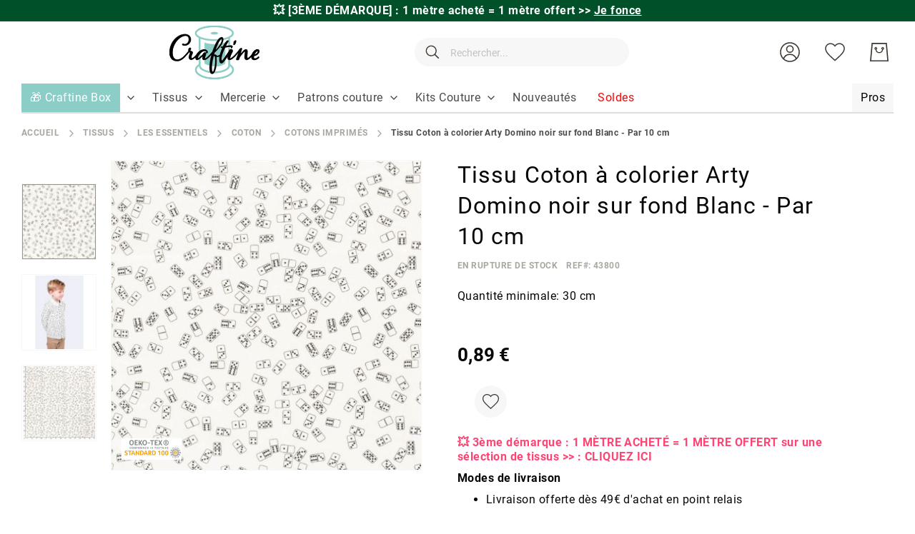

--- FILE ---
content_type: text/html; charset=UTF-8
request_url: https://www.craftine.com/tissu-coton-a-colorier-arty-domino-noir-sur-fond-blanc.html
body_size: 36184
content:
 <!doctype html><html lang="fr"><head prefix="og: http://ogp.me/ns# fb: http://ogp.me/ns/fb# product: http://ogp.me/ns/product#"> <meta charset="utf-8"/>
<meta name="title" content="Tissu Coton à colorier Arty Domino noir sur fond Blanc - Par 10 cm"/>
<meta name="description" content="Craftine est une mercerie en ligne qui vous propose un vaste choix de tissus et articles de mercerie. Livraison à domicile ou en relais offerte dès 49 euros."/>
<meta name="keywords" content="Tissu Coton à colorier Arty Domino noir sur fond Blanc - Par 10 cm"/>
<meta name="robots" content="INDEX,FOLLOW"/>
<meta name="viewport" content="width=device-width, initial-scale=1"/>
<meta name="format-detection" content="telephone=no"/>
<meta name="google-site-verification" content="u-Hvj0wNuQa3P0g9mZ4DVmVN7XrIsfvmEPpVJ1ZzoS4"/>
<title>Tissu Coton à colorier Arty Domino noir sur fond Blanc - Par 10 cm</title>
<link  rel="stylesheet" type="text/css"  media="all" href="https://www.craftine.com/static/version1768290928/_cache/merged/a11682ceca3ade0f0857756cda2d29dc.min.css" />
<link  rel="stylesheet" type="text/css"  media="screen and (min-width: 768px)" href="https://www.craftine.com/static/version1768290928/frontend/Amasty/Craftine/fr_FR/css/styles-l.min.css" />

<link  rel="preload" as="font" type="font/woff2" crossorigin="anonymous" href="https://www.craftine.com/static/version1768290928/frontend/Amasty/Craftine/fr_FR/fonts/Blank-Theme-Icons/Blank-Theme-Icons.woff2" />
<link  rel="preload" as="font" type="font/woff2" crossorigin="anonymous" href="https://www.craftine.com/static/version1768290928/frontend/Amasty/Craftine/fr_FR/fonts/roboto/bold/Roboto-700.woff2" />
<link  rel="preload" as="font" type="font/woff2" crossorigin="anonymous" href="https://www.craftine.com/static/version1768290928/frontend/Amasty/Craftine/fr_FR/fonts/roboto/regular/Roboto-400.woff2" />
<link  rel="canonical" href="https://www.craftine.com/tissu-coton-a-colorier-arty-domino-noir-sur-fond-blanc.html" />
<link  rel="icon" type="image/x-icon" href="https://www.craftine.com/media/favicon/stores/1/favicon-craftine.png" />
<link  rel="shortcut icon" type="image/x-icon" href="https://www.craftine.com/media/favicon/stores/1/favicon-craftine.png" />
<script src="//st1vp8i60d.kameleoon.io/kameleoon.js" fetchpriority="high" async></script> 

<meta name="facebook-domain-verification" content="zpy5xwk6ks2hspcpvcicjhc69gy2bq" />
<meta name="p:domain_verify" content="0d09c6fb198b4644372223ba6a9089b6"/>
<meta name="p:domain_verify" content="qLsokhoLQWsEgkXb9v81Ahvuv69KTa1V"/>
<meta http-equiv="Content-Security-Policy" content="default-src * self blob: data: gap:; style-src * self 'unsafe-inline' blob: data: gap:; script-src * 'self' 'unsafe-eval' 'unsafe-inline' blob: data: gap:; object-src * 'self' blob: data: gap:; img-src * self 'unsafe-inline' blob: data: gap:; connect-src self * 'unsafe-inline' blob: data: gap:; frame-src * self blob: data: gap:;">

<!-- Google Tag Manager -->

<!-- End Google Tag Manager -->

 <meta name="p:domain_verify" content="nzL6lfd2FHevhGiqb8gLEDAJ2nCwUABv"/>        <!-- Google Tag Manager --><script nonce="ajljd3JpdXNoa3lnYWE5N21la2NmcmdrZTJyNnFyd2o="> (() => { document.addEventListener('DOMContentLoaded', function() { window.addEventListener('init-external-scripts', function() { const callGTM = () => { (function(w,d,s,l,i){w[l]=w[l]||[];w[l].push({'gtm.start': new Date().getTime(),event:'gtm.js'});var f=d.getElementsByTagName(s)[0], j=d.createElement(s),dl=l!='dataLayer'?'&l='+l:'';j.async=true;j.src= 'https://metrics.craftine.com/gtm.js?id='+i+dl;f.parentNode.insertBefore(j,f); })(window,document,'script','dataLayer', 'GTM-MGGK9HX'); };  if (typeof require === 'undefined') { return; } require([ 'jquery', 'Amasty_GdprFrontendUi/js/model/cookie', 'jquery/jquery-storageapi' ], function($, cookieModel) { const googleAnalyticsCookieName = '_ga'; $('body').on('amcookie_save amcookie_allow', function () { if (!cookieModel.isCookieAllowed(googleAnalyticsCookieName)) { return; } callGTM(); }.bind(this)); if (!$.cookieStorage.get('amcookie_policy_restriction') || !cookieModel.isCookieAllowed(googleAnalyticsCookieName) ) { return; } callGTM(); });  }, {once: true, passive: true}); }); })(); </script> <!-- End Google Tag Manager -->   <style type="text/css" data-type="criticalCss">.top-promo-wrapper{overflow:hidden;box-sizing:border-box}.page-wrapper>.breadcrumbs{min-height:15px}@media (min-width:640px){.top-promo-wrapper{height:30px;max-height:30px}}@media (max-width:640px){.top-promo-wrapper{height:50px;max-height:50px}}</style> <meta property="og:type" content="product" /><meta property="og:title" content="Tissu&#x20;Coton&#x20;&#xE0;&#x20;colorier&#x20;Arty&#x20;Domino&#x20;noir&#x20;sur&#x20;fond&#x20;Blanc&#x20;-&#x20;Par&#x20;10&#x20;cm" /><meta property="og:image" content="https://www.craftine.com/media/catalog/product/cache/f3c6e0960d433b6a666f9574ff2de675/t/n/tn_19761_050.jpg" /><meta property="og:description" content="" /><meta property="og:url" content="https://www.craftine.com/tissu-coton-a-colorier-arty-domino-noir-sur-fond-blanc.html" /> <meta property="product:price:amount" content="0.89"/> <meta property="product:price:currency" content="EUR"/>  <style type="text/css" data-type="criticalCss">@media all{@media only screen and (max-width:767px){.amasty-jet-theme .am-gallery-placeholder .splide__pagination{bottom:-10px;justify-content:center}.amasty-jet-theme .am-gallery-placeholder .splide__pagination .splide__pagination__page{height:14px;margin:0 8px;width:14px}}.am-gallery-placeholder .image-slide img{display:block;margin:auto}.am-gallery-placeholder .splide__slide{border:1px solid #f7f7f7}.am-gallery-placeholder .splide:not(.thumbnails){flex:1 0 0}.am-gallery-placeholder .splide__arrow_arrow,.am-gallery-placeholder .splide__pagination{opacity:0}.am-gallery-placeholder .splide__pagination{bottom:0;justify-content:flex-start;list-style:none;margin:0;padding:5px 0 0;position:absolute;transform:translateY(100%);transition-delay:.2s;width:100%;z-index:2}.am-gallery-placeholder .splide.is-active .splide__pagination,.am-gallery-placeholder .splide:hover .splide__arrow_arrow{opacity:1}.am-gallery-placeholder .splide__arrow{align-items:center;background:0 0;cursor:pointer;display:flex;height:60%;position:absolute;top:50%;transform:translateY(-50%);width:80px;z-index:1}.am-gallery-placeholder .splide__arrow--prev{justify-content:flex-start;left:0;margin-left:5px}.am-gallery-placeholder .splide__arrow--next{justify-content:flex-end;margin-right:5px;right:0}.am-gallery-placeholder .splide__pagination__page{background:#dfdedd;border:0;border-radius:50%;box-sizing:border-box;height:8px;margin:0 2px;padding:0;position:static;width:8px}.am-gallery-placeholder .splide__pagination__page.is-active{background:#ff6118}.am-gallery-placeholder .splide:not(.thumbnails) .splide__arrow .splide__arrow_arrow{box-sizing:border-box;display:block;height:50px;width:50px}.amasty-jet-theme .am-gallery-placeholder .splide__pagination__page{background:#dfdedd}.amasty-jet-theme .am-gallery-placeholder .splide__pagination__page.is-active{background:#8dcdc7}.amasty-jet-theme .am-gallery-placeholder .splide__slide{border:1px solid #f7f7f7}.splide--draggable .splide__track,.splide--draggable>.splide__slider .splide__track{user-select:none}.splide--fade .splide__track>.splide__list,.splide--fade>.splide__slider .splide__track>.splide__list{display:block}.splide--fade .splide__track>.splide__list>.splide__slide,.splide--fade>.splide__slider .splide__track>.splide__list>.splide__slide{left:0;opacity:0;position:absolute;top:0;z-index:0}.splide,.splide__slide,.splide__slider,.splide__track{position:relative}.splide--fade .splide__track>.splide__list>.splide__slide.is-active,.splide--fade>.splide__slider .splide__track>.splide__list>.splide__slide.is-active{opacity:1;position:relative;z-index:1}.splide__list{backface-visibility:hidden;display:flex;height:100%;margin:0!important;padding:0!important;transform-style:preserve-3d}.splide__pagination{align-items:center;display:flex;flex-wrap:wrap;justify-content:center;margin:0;pointer-events:none}.splide__pagination li{display:inline-block;line-height:1;list-style-type:none;margin:0;pointer-events:auto}.splide{outline:0;visibility:hidden}.splide.is-initialized{visibility:visible}.splide__slide{backface-visibility:hidden;box-sizing:border-box;flex-shrink:0;list-style-type:none!important;margin:0;outline:0}.splide__slide img{vertical-align:bottom}.splide__track{overflow:hidden;z-index:0}}.gallery-placeholder__image.-single,.am-gallery-placeholder img.gallery-placeholder__image{width:100%;max-width:100% !important}.am-gallery-placeholder div.gallery-placeholder__image,.am-gallery-placeholder{display:block;width:100%}@media (max-width:767px){.am-gallery-placeholder{aspect-ratio:697/597}}@media (min-width:768px) and (max-width:1023px){.am-gallery-placeholder{aspect-ratio:402/402}}</style> <style> #confirmBox, .am-related-title > .am-title { background-color: #FFFFFF; }   #confirmBox a, #confirmBox a:hover, #confirmBox a:active, #confirmBox .amrelated-confirm-header { color: #000000; }   .amcart-confirm-buttons .button { color: #FFFFFF; }   .amcart-confirm-buttons .am-btn-left { background-color: #BBBBBB; }   .amcart-confirm-buttons .am-btn-right { background-color: #51c2b9; }   .amcart-confirm-buttons, .amcart-confirm-buttons .checkout, .amcart-confirm-buttons .checkout:hover, .amcart-confirm-buttons .checkout:active, .amcart-message-box, .am-related-box, #am-a-count, #am-a-count:visited, .am-related-title > .am-title { color: #000000; } </style>     
</head><body data-container="body" data-mage-init='{"loaderAjax": {}, "loader": { "icon": "https://www.craftine.com/static/version1768290928/frontend/Amasty/Craftine/fr_FR/images/loader-2.gif"}}' id="html-body" class="amasty-jet-theme catalog-product-view product-tissu-coton-a-colorier-arty-domino-noir-sur-fond-blanc categorypath-tissus-les-essentiels-coton-cotons-imprimes category-cotons-imprimes am-tabs-view am-tabs-allow-default-edit page-layout-1column">              <div class="cookie-status-message" id="cookie-status">The store will not work correctly when cookies are disabled.</div>     <noscript><div class="message global noscript"><div class="content"><p><strong>Javascript est désactivé dans votre navigateur.</strong> <span> Pour une meilleure expérience sur notre site, assurez-vous d’activer JavaScript dans votre navigateur.</span></p></div></div></noscript>       <!-- Google Tag Manager (noscript) --><noscript><iframe src="https://www.googletagmanager.com/ns.html?id=GTM-MGGK9HX" height="0" width="0" style="display:none;visibility:hidden"></iframe></noscript><!-- End Google Tag Manager (noscript) -->    <div class="craftine-top-promo-container"> <div class="widget block block-static-block"><p class="top-promo-wrapper" style="background-color: #005029;"><strong> &#128165; [3ÈME DÉMARQUE] : 1 mètre acheté = 1 mètre offert <a href="https://www.craftine.com/promo-happyday">&gt;&gt; <u>Je fonce</u></a></strong></p>

<!--
<p class="top-promo-wrapper" style="background-color:#F26BAA;"><strong> &#128165; [OFFRE FLASH] : -50% sur ces Kits Couture Craftine seulement aujourd'hui ! <a href="https://www.craftine.com/kits-couture.html?product_list_order=price_asc" style="color: #FF4373;">&gt;&gt; <u>Je fonce</u></a></strong></p>

<p class="top-promo-wrapper" style="background-color: #F26BAA; color: #FFFFFF"><strong> [NOUVEAUTÉS] &#128525; Découvrez les Patchs Thermocollants Malicieuse >> <a href="https://www.craftine.com/mercerie/customisation/ecussons.html?product_list_order=new" style="color: #2c04d8;" ><u>Je découvre</u></a></strong></p>

<p class="top-promo-wrapper" style="background-color: #F26BAA; color: #FFFFFF"><strong>&#9200; 24h pour profitez de -20 % sur tous les Minkys <a href="https://www.craftine.com/tissus/enfant/minky.html" style="color: #2c04d8;" ><u>Je fonce</u></a></strong></p>

<p class="top-promo-wrapper" style="background-color: #F26BAA; color: #FFFFFF"><strong> &#128525; Offrez ou offrez-vous la Nouvelle Craftine Box d'Octobre &gt;&gt; <a href="https://www.craftine.com/box" style="color: #2c04d8;" ><u>Je fonce</u></a></strong></p>


<p class="top-promo-wrapper" style="background-color: #EBD7C6; color: #a06f5b;"><strong>&#128525; Offrez ou offrez-vous la Nouvelle Craftine Box de la rentrée &gt;&gt; <a href="https://www.craftine.com/box"><u>Je fonce</u></a></strong> </p>

<p class="top-promo-wrapper"style="background-color: #1770FF; color: #fffff"><strong>&#128020; FRENCH DAYS : Jusqu'à -50% sur + de 3000 références !  &gt;&gt; <a href="https://www.craftine.com/french-days"style="color: white;" >Je fonce</a></strong></p>

<p class="top-promo-wrapper" style="background-color: #E72E71;"><strong>&#x1F525 Du 05 au 14 septembre : Grande Braderie Craftine &gt;&gt; <a href="https://www.craftine.com/braderie" >Je fonce</a></strong></p>

<p class="top-promo-wrapper" style="background-color: #EBD7C6; color: #a06f5b;"><strong>&#128525; Offrez ou offrez-vous la Nouvelle Craftine Box de la rentrée &gt;&gt; <a href="https://www.craftine.com/box"><u>Je fonce</u></a></strong> </p>

<p class="top-promo-wrapper" style="background-color: #E72E71;"><strong>+ que 24H &#9200; Livraison Gratuite dès 29€ en Chrono Relais ! &gt;&gt; <a href="https://www.craftine.com/soldes.html" ><u>Je fonce</u></a></strong></p>

<p class="top-promo-wrapper" style="background-color: #f7b232;"><strong>&#128227; Soldes 3ème démarque : Jusqu'à -70%  &gt;&gt; <a href="https://www.craftine.com/soldes.html"><u>Je fonce</u></a></strong> </p>

<p class="top-promo-wrapper" style="background-color: #fa2e77;">
  &#128165; <strong><a href="https://www.craftine.com/tissus/les-essentiels/tissus-upcycling.html" style="color: white;"><u>DESTOCKAGE UPCYCLING</u></a> I &#128680; <a href="https://www.craftine.com/soldes.html" style="color: white;"><u>SOLDES jusqu'à -70%</u></a></strong></p>

<p class="top-promo-wrapper" style="background-color: #13a10d;">&#128165;<strong> DESTOCKAGE UPCYCLING : Jusqu’à -70% sur nos coupons &gt;&gt;<a href="https://www.craftine.com/tissus/les-essentiels/tissus-upcycling.html"> Je fonce</a></strong></p>

<p class="top-promo-wrapper" style="background-color: #efc83d; color: #15737b;">&#x1F31E;<strong> du 18 au 22 Juin, profitez des Ventes Privées Craftine &gt;&gt;<a href="https://www.craftine.com/ventes-privees"> Je fonce</a></strong></p>
<p class="top-promo-wrapper" style="background-color: #ea625d;"><strong>&#10024;Offrez ou offrez-vous la Nouvelle Craftine Box de juin &gt;&gt; <a href="https://www.craftine.com/box"><u>Je fonce</u></a></strong> </p>
<p class="top-promo-wrapper" style="background-color: #c29f89;"><strong>&#10024; Offrez ou offrez-vous la Nouvelle Craftine Box d'avril &gt;&gt; <a href="https://www.craftine.com/box"><u>Je fonce</u></a></strong> </p>
<p class="top-promo-wrapper" style="background-color: #e71324;">&#127873; <strong> Fête des Mères : nos plus belles idées cadeaux couture sont ici &gt;&gt; <a href="https://www.craftine.com/idees-cadeaux-fete-des-meres" style="color: #ffffff;">Je Craque</a></strong></p>
<p class="top-promo-wrapper" style="background-color: #f4267a;"><strong>&#127800; 15% de remise dès 1 mètre acheté sur cette sélection de tissu avec le code FLASH15 &gt;&gt; <a href="https://www.craftine.com/les-promos.html"><u>Je fonce</u></a></strong> </p>
<p class="top-promo-wrapper" style="background-color: #eb546e;"><strong><a href="https://www.craftine.com/kits-couture/kits-couture-accessoires.html" >&#127873; 1 kit couture accessoire Sweet Flower acheté = 1 patron papier offert avec le code &gt;&gt;&gt; <a href="https://www.craftine.com/kits-couture/kits-couture-accessoires.html">FLOWER</a></strong></p>
<p class="top-promo-wrapper" style="background-color: #c29f89;"><strong>&#10024; Offrez ou offrez-vous la Nouvelle Craftine Box d'avril &gt;&gt; <a href="https://www.craftine.com/box"><u>Je fonce</u></a></strong> </p>
<p class="top-promo-wrapper" style="background-color: #8dcec6;">&#128031; [OFFRE] -10% sur TOUT le site* dès 29€ d'achat jusqu'à jeudi avec le code <a href="https://www.craftine.com/nouveautes.html" ><strong><u>AVRIL10</u></a></strong></p>
<p class="top-promo-wrapper" style="background-color: #862419;"><strong>&#9203; Plus que quelques heures pour recevoir la Nouvelle Craftine box &gt;&gt; <a href="https://www.craftine.com/box"><u>Je fonce</u></a></strong> </p>
<p class="top-promo-wrapper" style="background-color: #f1859c;"><strong><a href="https://www.craftine.com/promo-happyday" >&#128680; -50% dès 2m Achetés sur une Sélection de Tissus ! avec le code &gt;&gt;&gt; <a 
href="https://www.craftine.com/promo-happyday">HAPPYDAY</a></strong></p>
<p class="top-promo-wrapper" style="background-color: #eb546e;"><strong><a href="https://www.craftine.com/patrons-de-couture/patrons-craftine.html" >&#127873; 2 patrons Craftine papier achetés = le 3ème Offert avec le code &gt;&gt;&gt; <a href="https://www.craftine.com/patrons-de-couture/patrons-craftine.html">LOVEPATRON</a></strong></p>
<p class="top-promo-wrapper" style="background-color: #862419;"><strong>&#10024; CRAFTINE BOX : inscrivez-vous vite pour recevoir la Nouvelle Craftine box &gt;&gt; <a href="https://www.craftine.com/box"><u>Je fonce</u></a></strong> </p>
<p class="top-promo-wrapper"><strong>Offrez ou offrez-vous la Nouvelle Craftine Box de février >> <a href="https://www.craftine.com/box" ><u>Je découvre</u></a></strong></p>
<p class="top-promo-wrapper" style="background-color: #be1522;"><strong>&#128227; Soldes Derniers jours : Jusqu'à -70%  &gt;&gt; <a href="https://www.craftine.com/soldes.html"><u>Je fonce</u></a></strong> </p>
<p class="top-promo-wrapper">&#127873; <strong>Offrez ou offrez-vous la Craftine Box de décembre >>> <a href="https://www.craftine.com/box" ><u>Je découvre</u></a></strong></p>
<p class="top-promo-wrapper" style="background-color: #b3162b;">Pas le temps ? &#127873; Optez pour la Carte Cadeau Craftine >>> <a href="https://www.craftine.com/carte-cadeau-craftine.html" ><u>Je Fonce</u></a></p>
<p class="top-promo-wrapper">&#127873; <strong>Offrez ou offrez-vous la Craftine Box de décembre >>> <a href="https://www.craftine.com/box" ><u>Je découvre</u></a></strong></p>
<p class="top-promo-wrapper">Les délais peuvent être légèrement rallongés. Toutes les commandes passées avant le 15/12 seront livrées avant Noël.</p>
<p class="top-promo-wrapper" style="background-color: #c11428;">&#x1F381; <strong>Offrez ou offrez-vous la Craftine Box d'automne &gt;&gt; <a href="https://www.craftine.com/box" style="color: #FFD700;">Je découvre</a></strong></p>
<p class="top-promo-wrapper"><strong>Offrez ou offrez-vous la Craftine Box d'automne >> <a href="https://www.craftine.com/box" ><u>Je découvre</u></a></strong></p>
<p class="top-promo-wrapper"><strong>Offrez ou offrez-vous la Craftine Box d'Automne >> <a href="https://craftine.com/box" ><u>Je découvre</u></a></strong></p>
<p class="top-promo-wrapper"><strong><a href="https://www.craftine.com/patrons-de-couture/patrons-craftine.html" >&#127873; 2 patrons Craftine pdf achetés = le 3ème Offert avec le code &gt;&gt;&gt; <style="color: #f6267b;"><a style="color: #f6267b;" href="https://www.craftine.com/patrons-de-couture/patrons-craftine.html">LOVECOUTURE</a></strong></p>
<p class="top-promo-wrapper" style="background-color: #1c2b3d;">&#x1F413; <strong>FRENCH DAYS Plus que 24H:  Jusqu'à -50% sur +2000 références ! &gt;&gt; <a href="https://www.craftine.com/french-days" style="color: #e95a59;">Je fonce</a></strong></p>
<p class="top-promo-wrapper"><strong>CRAFTINE BOX : <u><a href="https://www.craftine.com/box-couture.html">inscrivez-vous</a></u> vite pour recevoir la box de la rentrée !</strong></p>
<p class="top-promo-wrapper">Nos délais de livraison sont légèrement prolongés en ce moment. Merci de votre compréhension</p>
<p class="top-promo-wrapper"><strong><a href="https://www.craftine.com/nouveautes.html" >[OFFRE FLASH] Livraison gratuite dès 29€ en point relais jusqu'à dimanche 25/08 &gt;&gt;&gt; <style="color: #f6267b;"><a style="color: #f6267b;" href="https://www.craftine.com/nouveautes.html">J'en profite</a></strong></p>
<p class="top-promo-wrapper"><strong>Offrez ou offrez-vous la Craftine Box de la rentrée >> <a href="https://www.craftine.com/box" ><u>Je découvre</u></a></strong></p>
<p class="top-promo-wrapper"><strong>&#x1F525 Du 06 au 08 septembre : Grande Braderie Craftine – Des milliers d'articles jusqu'à -50% &gt;&gt; <a href="https://www.craftine.com/les-promos.html" >Je fonce</a></strong></p>

<p class="top-promo-wrapper" style="background-color: #46b04c;">&#127808; <strong>[OFFRE]</strong> -13% dès 29€ d'achat pour le vendredi 13 : utilisez le code <a href="https://www.craftine.com/nouveautes.html" ><strong><u>vendredi13</u></a></strong></p>

<p class="top-promo-wrapper"><strong>Offrez ou offrez-vous la Nouvelle Craftine Box >> <a href="https://www.craftine.com/box" ><u>Je découvre</u></a></strong></p>
<p class="top-promo-wrapper"><strong>Offrez ou offrez-vous la Nouvelle Craftine Box d'Été >> <a href="https://www.craftine.com/box" ><u>Je découvre</u></a></strong></p>
<p class="top-promo-wrapper"><strong>Offrez ou offrez-vous la Craftine Box>> <a href="https://www.craftine.com/box" ><u>Je découvre</u></a></strong></p>
<p class="top-promo-wrapper"><strong>Dernière Démarque : - 10 % supplémentaire sur une sélection d’articles déjà soldés <style="color: #f6267b;"><a style="color: #f6267b;" href="https://www.craftine.com/soldes.html">&gt;&gt;&gt; JE FONCE</a></strong></p>

<p class="top-promo-wrapper"><strong><a href="https://www.craftine.com/soldes.html" >[OFFRE FLASH] Soldes et Livraison gratuite dès 29€ jusqu'à dimanche 21/07 &gt;&gt;&gt; <style="color: #f6267b;"><a style="color: #f6267b;" href="https://www.craftine.com/soldes.html">J'en profite</a></strong></p>
<p class="top-promo-wrapper"><strong>Dernière Démarque : - 10 % supplémentaire sur une sélection d’articles déjà soldés <style="color: #f6267b;"><a style="color: #f6267b;" href="https://www.craftine.com/soldes.html">&gt;&gt;&gt; JE FONCE</a></strong></p>
<p class="top-promo-wrapper"><strong>[SOLDES] Livraison Gratuite dès 29€ en point relais ! &gt;&gt; <a href="https://www.craftine.com/soldes.html" ><u>Je fonce</u></a></strong></p>
<p class="top-promo-wrapper"><strong>Offrez ou offrez-vous la Nouvelle Craftine Box d'Été >> <a href="https://www.craftine.com/box" ><u>Je découvre</u></a></strong></p>
<p class="top-promo-wrapper" style="background-color: #efc83d; color: #006067;">&#x1F31E;<strong> du 17 au 23 Juin, profitez des Ventes privées Craftine &gt;&gt;<a href="https://www.craftine.com/ventes-privees" style="color: #006067;"> Je fonce</a></strong></p>
<p class="top-promo-wrapper">Découvrez Toutes nos <a href="https://www.craftine.com/tissus/mode/viscose.html" ><strong><u>Nouveautés Viscose</u></a></strong></p>
<p class="top-promo-wrapper"><strong>NOUVEAUTES EN FOLIE dès 45€ en point relais sur +700 tissus &gt;&gt; <a href="https://www.craftine.com/nouveautes.html" >Je découvre</a></strong></p>
<p class="top-promo-wrapper" style="background-color: #eb6c77;">&#x1F381; [OFFRE FLASH] 1 Patron PDF Offert dès 50€ d'achat ! &gt;&gt; <a href="https://www.craftine.com/patrons-de-couture/patrons-craftine.html" ><strong><u>JE FONCE</u></a></strong></p>
<p class="top-promo-wrapper"><strong>Livraison Gratuite dès 45€ en point relais sur +800 tissus &gt;&gt; <a href="https://www.craftine.com/nouveautes.html" ><u>Je fonce</u></a></strong></p>
<p class="top-promo-wrapper"><strong>Les jours fériés peuvent rallonger les délais de livraison. Merci de votre compréhension.</strong></p></strong>
<p class="top-promo-wrapper"><strong><a href="https://www.craftine.com/french-days" ><u>Offres spéciales French Days !</a></u> Les jours fériés peuvent rallonger les délais de livraison. Merci de votre compréhension.</strong></p>
<p class="top-promo-wrapper">En raison du week-end de pâques &#x1F423;, nos délais de livraison sont légèrement prolongés. Merci de votre compréhension</p>
<p class="top-promo-wrapper"><strong><a href="https://www.craftine.com/tissus-pas-cher" >&#10084;&#65039 Plus de 800 Tissus en fin de série à saisir et Livraison Offerte <u>dès 45€ d'achats</u> &#10084;&#65039</a></strong></p>
<p class="top-promo-wrapper"><strong>Du 29 au 1ᵉʳ avril, Grande Braderie Craftine : Tout à - 40 % &gt;&gt; <a href="https://www.craftine.com/braderie" >Je fonce</a></strong></p>
<p class="top-promo-wrapper"><strong>[OFFRE FLASH] Livraison Gratuite dès 29€ en point relais ! &gt;&gt; <a href="https://www.craftine.com/nouveautes.html" ><u>Je fonce</u></a></strong></p>
<p class="top-promo-wrapper"><strong>Offrez ou offrez-vous la Craftine Box de février >> <a href="https://www.craftine.com/box" ><u>Je découvre</u></a></strong></p>
<p class="top-promo-wrapper"><strong>VENTE FLASH : 15% de remise dès 2 mètres avec le code FLASH15 ici ! &gt;&gt; <a href="https://www.craftine.com/tissus.html" >Je fonce</a></strong></p>
<p class="top-promo-wrapper"><strong><a href="https://www.craftine.com/soldes.html" >[OFFRE FLASH] Soldes et Livraison gratuite dès 29€ !&gt;&gt; <style="color: #f6267b;"><a style="color: #f6267b;" href="https://www.craftine.com/soldes.html">J'en profite</a></strong></p>
<p class="top-promo-wrapper" style="background-color: #132a4c;"><strong>CRAFTINE BOX &gt;&gt; <u><a href="https://www.craftine.com/box"><font color="#be9561">inscrivez-vous</font></a></u> vite pour recevoir la Box d'Hiver !</strong>
<p class="top-promo-wrapper"><strong>Du 07 au 09 janvier, profitez des Ventes privées Craftine &gt;&gt; <a href="https://www.craftine.com/ventes-privees" >Je fonce</a></strong></p>
<p class="top-promo-wrapper" style="background-color: red;"><strong><a href="https://www.craftine.com/nouveautes.html" >[OFFRE FLASH] Plus que quelques heures - Livraison Gratuite chez vous dès 35€ !</a></strong></p>
<p class="top-promo-wrapper"><strong>Offrez ou offrez-vous la Craftine Box Hiver chic >> <a href="https://craftine.com/box" ><u>Je découvre</u></a></strong></p>
<p class="top-promo-wrapper" style="background-color: black;"><strong>BLACK WEEK : jusqu'à -60% sur des Milliers de tissus ! <a href="https://www.craftine.com/black-friday">&gt;&gt; <u>Je fonce</u> ⚡</a></strong></p>
<p class="top-promo-wrapper"><strong>FRENCH DAYS : Tout à -50% sur des centaines de tissus !  &gt;&gt; <a href="https://www.craftine.com/french-days" >Je fonce</a></strong></p>
<p class="top-promo-wrapper"><strong>CRAFTINE BOX : <u><a href="https://www.craftine.com/box-couture.html">inscrivez-vous</a></u> vite pour recevoir la box de la rentrée !</strong>
<p class="top-promo-wrapper"><strong>CRAFTINE BOX : <u><a href="https://www.craftine.com/box-couture.html">inscrivez-vous</a></u> vite pour recevoir la box du mois d'août !</strong>

<p class="top-promo-wrapper"><strong>VENTES PRIVEES : de -20 à -50% sur plus de 2000 tissus !  &gt;&gt; <a href="https://www.craftine.com/ventes-privees" >Je fonce</a></strong></p>
<p class="top-promo-wrapper"><strong>Fêtes des mères >> <a href="https://www.craftine.com/offrir-box-couture.html" ><u>Offrez</u></a> la box couture Craftine</strong></p>
<p class="top-promo-wrapper"><strong><a href="https://www.craftine.com/nouveautes.html" >[OFFRE FLASH] Livraison gratuite chez vous dès 19€ !</a></strong></p>
<p class="top-promo-wrapper"><strong>CRAFTINE BOX : <u><a href="https://www.craftine.com/box-couture.html" >inscrivez-vous</a></u> vite pour recevoir la box de printemps !</strong></p>
<p class="top-promo-wrapper"><strong>NOUVEAUTES EN FOLIE &gt;&gt; <a href="https://www.craftine.com/nouveautes.html" >Je découvre</a></strong></p>
<p class="top-promo-wrapper"><strong><a href="https://www.craftine.com/soldes.html" >[OFFRE FLASH] Soldes et Livraison gratuite chez vous dès 19€ !</a></strong></p>
<p class="top-promo-wrapper"><strong><a href="https://www.craftine.com/nouveautes.html" >[OFFRE DE RENTREE] Livraison GRATUITE dès 19€ !</a></strong></p>
<p class="top-promo-wrapper">Nos délais de livraison sont légèrement prolongés. Merci de votre compréhension</p>

<p class="top-promo-wrapper"><strong><a href="https://www.craftine.com/nouveautes.html" >[OFFRE DE NOEL] Livraison GRATUITE chez vous dès 15€ !</a></strong></p>
<p class="top-promo-wrapper"><strong>BLACK WEEKEND : de -20 à -50% sur 1500 tissus ! &gt;&gt; <a href="https://www.craftine.com/black-friday" >Je fonce</a></strong></p>
<p class="top-promo-wrapper"><strong><a href="https://www.craftine.com/nouveautes.html" >[OFFRE WE PROLONGÉ] Livraison gratuite chez vous dès 15€ !</a></strong></p>
<p class="top-promo-wrapper"><strong>VENTE FLASH : 20% de remise dès 1 mètre avec le code FLASH20 ici ! &gt;&gt; <a href="https://www.craftine.com/operation-1-metre.html" >Je fonce</a></strong></p>

<p class="top-promo-wrapper"><strong>Offrez ou offrez-vous la Craftine Box Hiver chic >> <a href="https://craftine.com/box" ><u>Je découvre</u></a></strong></p>
<p class="top-promo-wrapper"><strong>Toujours plus de nouveautés &gt;&gt; <a href="https://www.craftine.com/nouveautes.html" ><u>Je découvre</u></a></strong></p>
<p class="top-promo-wrapper"><strong><a href="https://www.craftine.com/nouveautes.html" >[OFFRE FLASH] Livraison gratuite chez vous dès 15€ !</a></strong></p>
<p class="top-promo-wrapper"><strong>Les nouveautés de la rentrée &gt;&gt; <a href="https://www.craftine.com/nouveautes.html" ><u>Je découvre</u></a></strong></p>
<p class="top-promo-wrapper"><a href="https://www.craftine.com/nouveautes.html" >FRENCH DAYS : livraison à domicile offerte dès 15 euros !</a></p>
<p class="top-promo-wrapper"><strong>CRAFTINE DAYS : jusqu'à -50% pendant 5 jours &gt;&gt; <a href="https://www.craftine.com/craftine-days?product_list_order=new" >Je fonce</a></strong></p>
<p class="top-promo-wrapper"><strong>Du 25 au 28 juin, profitez des Ventes privées Craftine &gt;&gt; <a href="https://www.craftine.com/ventes-privees?product_list_order=new" >Je fonce</a></strong></p>
--></div></div><div class="page-wrapper"><header class="page-header"> <div class="panel wrapper"><div class="panel header">  <div class="greet welcome" data-bind="scope: 'customer'"><!-- ko if: customer().fullname --><span class="logged-in" data-bind="text: new String('Bienvenue, %1 !').replace('%1', customer().fullname)"></span> <!-- /ko --><!-- ko ifnot: customer().fullname --><span class="not-logged-in" data-bind='html:"Bienvenue sur la mercerie en ligne Craftine!"'></span>  <!-- /ko --></div> <a class="action skip contentarea" href="#contentarea"><span> Allez au contenu</span></a>  <ul class="header links">    <li class="authorization-link" data-label="ou" title="Se connecter" aria-label="Se connecter"><a href="https://www.craftine.com/customer/account/login/referer/aHR0cHM6Ly93d3cuY3JhZnRpbmUuY29tL3Rpc3N1LWNvdG9uLWEtY29sb3JpZXItYXJ0eS1kb21pbm8tbm9pci1zdXItZm9uZC1ibGFuYy5odG1s/"  title="Se connecter" aria-label="Se connecter">Se connecter</a></li>  <li class="nav item"><a href="https://www.craftine.com/faq/">FAQ</a></li> <li><a href="https://www.craftine.com/customer/account/create/" id="idzlXNJjGJ" >Créer un compte</a></li></ul></div></div><div class="header content"> <span data-action="toggle-nav" class="amtheme-navigation-icon" aria-label="Basculer la navigation"><span class="amtheme-icon-box"><span class="amtheme-item -top"></span> <span class="amtheme-item -mid"></span> <span class="amtheme-item -bottom"></span></span></span>  <a class="logo" href="https://www.craftine.com/" title="1" aria-label="store logo"> <img src="https://www.craftine.com/media/logo/stores/1/logo-craftine.png" title="Craftine&#x20;-&#x20;Mercerie&#x20;en&#x20;ligne" alt="Craftine&#x20;-&#x20;Mercerie&#x20;en&#x20;ligne" class="logo-image" width="152" height="65" /></a><div class="amtheme-icons-container"><div class="craftine-auth-container amtheme-header-icon">    <div class="amtheme-myaccount-link switcher"><span class="action toggle switcher-options" data-toggle="dropdown" aria-haspopup="true" data-mage-init='{"dropdown":{}}'><svg class="amtheme-icon"><use xlink:href="#icon-account"/></svg></span> <ul class="dropdown switcher-dropdown" data-target="dropdown"><li> <a href="https://www.craftine.com/customer/account/login/referer/aHR0cHM6Ly93d3cuY3JhZnRpbmUuY29tL3Rpc3N1LWNvdG9uLWEtY29sb3JpZXItYXJ0eS1kb21pbm8tbm9pci1zdXItZm9uZC1ibGFuYy5odG1s/"  title="Se connecter" aria-label="Se connecter">Se connecter</a></li> <li> <a href="https://www.craftine.com/customer/account/create/" title="S&#039;enregistrer" aria-label="S&#039;enregistrer">S&#039;enregistrer</a></li></ul></div> </div>  <div class="amtheme-header-icon"><a href="https://www.craftine.com/wishlist/" class="amtheme-link" aria-label="Ma liste d’envies" title="Ma liste d’envies" ><svg class="amtheme-icon -hover-bg"><use xlink:href="#icon-wishlist" /></svg><span class="label">Ma liste d’envies</span></a></div> <div data-block="minicart" class="minicart-wrapper amtheme-header-icon" data-amtheme-js="minicart"><a class="action showcart" href="https://www.craftine.com/checkout/cart/" data-bind="scope: 'minicart_content'" aria-label="Mon&#x20;Panier" title="Mon&#x20;Panier" ><svg class="amtheme-icon -hover-bg" focusable="false"><use xlink:href="#icon-cart" /></svg><span class="counter qty empty" data-bind="css: { empty: !!getCartParam('summary_count') == false && !isLoading() }, blockLoader: isLoading"><span class="counter-number"><!-- ko text: getCartParam('summary_count') --><!-- /ko --></span> <span class="counter-label"><!-- ko if: getCartParam('summary_count') --><!-- ko text: getCartParam('summary_count') --><!-- /ko --><!-- ko i18n: 'items' --><!-- /ko --><!-- /ko --></span></span></a>  <div class="block block-minicart " data-role="dropdownDialog" data-mage-init='{"dropdownDialog":{ "appendTo":"[data-block=minicart]", "triggerTarget":".showcart", "timeout": "2000", "closeOnMouseLeave": false, "closeOnEscape": true, "triggerClass":"active", "parentClass":"active", "buttons":[]}}'><div id="minicart-content-wrapper" class="amtheme-minicart-content qty-round" data-bind="scope: 'minicart_content'"><!-- ko template: getTemplate() --><!-- /ko --></div></div> </div></div> <div class="block block-search -header" data-amtheme-js="search"><div class="block block-title">Rechercher</div><div class="block block-content"><form class="form minisearch" id="search_mini_form" action="https://www.craftine.com/catalogsearch/result/" data-amtheme-js="form-minisearch" method="get"><div class="field search"><label class="label" for="search" data-role="minisearch-label">Rechercher</label> <div class="control"><input id="search" data-mage-init='{"quickSearch":{"formSelector":"#search_mini_form","url":"https://www.craftine.com/search/ajax/suggest/","destinationSelector":"#search_autocomplete"} }' type="text" name="q" value="" placeholder="Rechercher..." class="input-text" maxlength="128" role="combobox" aria-haspopup="false" aria-autocomplete="both" autocomplete="off" aria-expanded="false" data-amtheme-js="search-input" /><div id="search_autocomplete" class="search-autocomplete"></div></div></div><div class="actions"><button type="submit" title="Rechercher" class="action search" aria-label="Rechercher" data-amtheme-js="search-btn" ><svg class="amtheme-icon"><use xlink:href="#icon-search" /></svg></button></div><button type="button" title="Réinitialiser" class="action amtheme-reset am-opacity-clear am-no-display-desktop" aria-label="Réinitialiser" data-amtheme-js="search-reset" ><svg class="amtheme-icon -circle -reset"><use xlink:href="#icon-close" /></svg></button> <button type="reset" title="Fermer" class="action amtheme-close am-opacity-clear am-no-display-desktop" aria-label="Fermer" data-amtheme-js="search-close" ><svg class="amtheme-icon"><use xlink:href="#icon-arrow-left-min" /></svg></button></form></div></div></div>  <div class="sections nav-sections"> <div class="section-items nav-sections-items" data-mage-init='{ "collapsible": { "collapsible": true, "active": false, "animate":{ "duration": 200, "easing": "linear"} }}'>   <div class="section-item-content nav-sections-item-content amtheme-menu-block" id="store.menu" data-role="content">  <nav class="navigation" data-action="navigation"><ul data-mage-init='{"menu":{"responsive":true, "expanded":true, "position":{"my":"left top","at":"left bottom"}}}'><li class="level0 category-item level-top ui-menu-item parent">
    <a href="https://www.craftine.com/box" class="level-top ui-menu-item-wrapper box-link" aria-haspopup="true">
        <span>&#127873; Craftine Box</span>
    </a>
    <ul class="level0 submenu ui-menu ui-widget ui-widget-content ui-front" role="menu" aria-expanded="false" style="display: none;" aria-hidden="true">
        <li class="back-btn" data-depth="expanded-depth-0"><strong>Craftine Box</strong></li>
        <li class="level1 nav-5-1 category-item first ui-menu-item">
            <a href="https://www.craftine.com/box" tabindex="-1" role="menuitem" class="ui-menu-item-wrapper">
                <span>S'abonner</span></a>
        </li>
        <li class="level1 nav-5-2 category-item ui-menu-item">
            <a href="https://www.craftine.com/offrir-box-couture.html" tabindex="-1" role="menuitem" class="ui-menu-item-wrapper">
                <span>L'offrir</span></a>
        </li>
        <li class="level1 nav-5-3 category-item ui-menu-item">
            <a href="https://www.craftine.com/kits-couture/box-collector.html" tabindex="-1" role="menuitem" class="ui-menu-item-wrapper">
                <span>Box Collector</span></a>
        </li>
    </ul>
</li><li  class="level0 nav-1 category-item first level-top parent"><a href="https://www.craftine.com/tissus.html"  class="level-top" ><span>Tissus</span></a><ul class="vertical-tabs-wrapper level0 submenu"><li  class="level1 nav-1-1 category-item first parent" data-submenu-height="480"><a href="https://www.craftine.com/tissus/les-essentiels.html" ><span>Les Essentiels</span></a><div class="vertical-tabs-inner"><ul class="level1 submenu"><li  class="level2 nav-1-1-1 category-item first parent"><a href="https://www.craftine.com/tissus/les-essentiels/coton.html" ><span>Coton</span></a><ul class="level2 submenu"><li  class="level3 nav-1-1-1-1 category-item first"><a href="https://www.craftine.com/tissus/les-essentiels/coton/cotons-unis.html" ><span>Cotons Unis</span></a></li><li  class="level3 nav-1-1-1-2 category-item"><a href="https://www.craftine.com/tissus/les-essentiels/coton/cotons-imprimes.html" ><span>Cotons Imprimés</span></a></li><li  class="level3 nav-1-1-1-3 category-item"><a href="https://www.craftine.com/tissus/les-essentiels/coton/coton-lave.html" ><span>Coton Lavé</span></a></li><li  class="level3 nav-1-1-1-4 category-item"><a href="https://www.craftine.com/tissus/les-essentiels/coton/coton-satine.html" ><span>Coton Satiné</span></a></li><li  class="level3 nav-1-1-1-5 category-item"><a href="https://www.craftine.com/tissus/les-essentiels/coton/popeline-unie.html" ><span>Popeline unie</span></a></li><li  class="level3 nav-1-1-1-6 category-item"><a href="https://www.craftine.com/tissus/les-essentiels/coton/polycoton.html" ><span>Polycoton</span></a></li><li  class="level3 nav-1-1-1-7 category-item"><a href="https://www.craftine.com/tissus/les-essentiels/coton/toile-de-coton.html" ><span>Toile de coton</span></a></li><li  class="level3 nav-1-1-1-8 category-item"><a href="https://www.craftine.com/tissus/les-essentiels/coton/voile-de-coton.html" ><span>Voile de coton</span></a></li><li  class="level3 nav-1-1-1-9 category-item"><a href="https://www.craftine.com/tissus/les-essentiels/coton/batiste.html" ><span>Batiste</span></a></li><li  class="level3 nav-1-1-1-10 category-item"><a href="https://www.craftine.com/tissus/les-essentiels/coton/gaze-de-coton.html" ><span>Gaze de coton</span></a></li><li  class="level3 nav-1-1-1-11 category-item last"><a href="https://www.craftine.com/tissus/les-essentiels/coton/etamine.html" ><span>Etamine</span></a></li></ul></li><li  class="level2 nav-1-1-2 category-item"><a href="https://www.craftine.com/tissus/les-essentiels/bord-cote.html" ><span>Bord côte</span></a></li><li  class="level2 nav-1-1-3 category-item"><a href="https://www.craftine.com/tissus/les-essentiels/contact-alimentaire.html" ><span>Contact alimentaire</span></a></li><li  class="level2 nav-1-1-4 category-item"><a href="https://www.craftine.com/tissus/les-essentiels/doublure.html" ><span>Doublure</span></a></li><li  class="level2 nav-1-1-5 category-item parent"><a href="https://www.craftine.com/tissus/les-essentiels/entoilage-vlieseline.html" ><span>Entoilage Vlieseline ®</span></a><ul class="level2 submenu"><li  class="level3 nav-1-1-5-1 category-item first"><a href="https://www.craftine.com/tissus/les-essentiels/entoilage-vlieseline/entoilages-thermocollants-pour-vetements.html" ><span>Entoilages thermocollants pour vêtements</span></a></li><li  class="level3 nav-1-1-5-2 category-item"><a href="https://www.craftine.com/tissus/les-essentiels/entoilage-vlieseline/entoilages-tisses-pour-vetements.html" ><span>Entoilages tissés pour vêtements</span></a></li><li  class="level3 nav-1-1-5-3 category-item"><a href="https://www.craftine.com/tissus/les-essentiels/entoilage-vlieseline/entoilages-pour-travaux-creatifs.html" ><span>Entoilages pour travaux créatifs</span></a></li><li  class="level3 nav-1-1-5-4 category-item"><a href="https://www.craftine.com/tissus/les-essentiels/entoilage-vlieseline/molletons-volumineux.html" ><span>Molletons volumineux</span></a></li><li  class="level3 nav-1-1-5-5 category-item last"><a href="https://www.craftine.com/tissus/les-essentiels/entoilage-vlieseline/bandes-pour-vetements-1.html" ><span>Bandes pour vêtements</span></a></li></ul></li><li  class="level2 nav-1-1-6 category-item"><a href="https://www.craftine.com/tissus/les-essentiels/feutrine.html" ><span>Feutrine</span></a></li><li  class="level2 nav-1-1-7 category-item"><a href="https://www.craftine.com/tissus/les-essentiels/filet.html" ><span>Filet</span></a></li><li  class="level2 nav-1-1-8 category-item"><a href="https://www.craftine.com/tissus/les-essentiels/impermeables-deperlants.html" ><span>Imperméables &amp; déperlants</span></a></li><li  class="level2 nav-1-1-9 category-item"><a href="https://www.craftine.com/tissus/les-essentiels/lin.html" ><span>Lin</span></a></li><li  class="level2 nav-1-1-10 category-item"><a href="https://www.craftine.com/tissus/les-essentiels/mousse.html" ><span>Mousse</span></a></li><li  class="level2 nav-1-1-11 category-item"><a href="https://www.craftine.com/tissus/les-essentiels/ouatine-et-ouate.html" ><span>Ouatine, ouate de rembourrage, molleton</span></a></li><li  class="level2 nav-1-1-12 category-item"><a href="https://www.craftine.com/tissus/les-essentiels/plumetis.html" ><span>Plumetis</span></a></li><li  class="level2 nav-1-1-13 category-item"><a href="https://www.craftine.com/tissus/les-essentiels/polaire.html" ><span>Polaire</span></a></li><li  class="level2 nav-1-1-14 category-item"><a href="https://www.craftine.com/tissus/les-essentiels/satin-duchesse.html" ><span>Satin Duchesse</span></a></li><li  class="level2 nav-1-1-15 category-item"><a href="https://www.craftine.com/tissus/les-essentiels/vichy.html" ><span>Vichy</span></a></li><li  class="level2 nav-1-1-16 category-item"><a href="https://www.craftine.com/tissus/les-essentiels/sport.html" ><span>Sport</span></a></li><li  class="level2 nav-1-1-17 category-item parent"><a href="https://www.craftine.com/tissus/les-essentiels/entoilage-et-produits-vlieseline-r.html" ><span>Entoilage et produits Vlieseline ®</span></a><ul class="level2 submenu"><li  class="level3 nav-1-1-17-1 category-item first"><a href="https://www.craftine.com/tissus/les-essentiels/entoilage-et-produits-vlieseline-r/entoilages-pour-travaux-creatifs.html" ><span>Entoilages pour travaux créatifs</span></a></li><li  class="level3 nav-1-1-17-2 category-item last"><a href="https://www.craftine.com/tissus/les-essentiels/entoilage-et-produits-vlieseline-r/molletons-volumineux.html" ><span>Molletons volumineux</span></a></li></ul></li><li  class="level2 nav-1-1-18 category-item"><a href="https://www.craftine.com/tissus/les-essentiels/tissus-techniques.html" ><span>Tissus Techniques</span></a></li><li  class="level2 nav-1-1-19 category-item"><a href="https://www.craftine.com/tissus/les-essentiels/tissus-upcycling.html" ><span>Tissus Upcycling</span></a></li><li  class="level2 nav-1-1-20 category-item last"><a href="https://www.craftine.com/tissus/les-essentiels/coupon-tissu.html" ><span>Coupon Tissu</span></a></li></ul></div></li><li  class="level1 nav-1-2 category-item parent" data-submenu-height="700"><a href="https://www.craftine.com/tissus/mode.html" ><span>Mode</span></a><div class="vertical-tabs-inner"><ul class="level1 submenu"><li  class="level2 nav-1-2-1 category-item first"><a href="https://www.craftine.com/tissus/mode/viscose.html" ><span>Viscose</span></a></li><li  class="level2 nav-1-2-2 category-item"><a href="https://www.craftine.com/tissus/mode/jersey.html" ><span>Jersey</span></a></li><li  class="level2 nav-1-2-3 category-item"><a href="https://www.craftine.com/tissus/mode/sweat-mode.html" ><span>Sweat</span></a></li><li  class="level2 nav-1-2-4 category-item"><a href="https://www.craftine.com/tissus/mode/fausse-fourrure.html" ><span>Fausse fourrure</span></a></li><li  class="level2 nav-1-2-5 category-item"><a href="https://www.craftine.com/tissus/mode/so-fashion.html" ><span>So Fashion</span></a></li><li  class="level2 nav-1-2-6 category-item"><a href="https://www.craftine.com/tissus/mode/lainage.html" ><span>Lainage</span></a></li><li  class="level2 nav-1-2-7 category-item"><a href="https://www.craftine.com/tissus/mode/crepon.html" ><span>Crépon</span></a></li><li  class="level2 nav-1-2-8 category-item"><a href="https://www.craftine.com/tissus/mode/simili-cuir.html" ><span>Simili cuir d&#039;habillement</span></a></li><li  class="level2 nav-1-2-9 category-item parent"><a href="https://www.craftine.com/tissus/mode/crepe.html" ><span>Crêpe</span></a><ul class="level2 submenu"><li  class="level3 nav-1-2-9-1 category-item first"><a href="https://www.craftine.com/tissus/mode/crepe/crepe-de-viscose.html" ><span>Crêpe de viscose</span></a></li><li  class="level3 nav-1-2-9-2 category-item"><a href="https://www.craftine.com/tissus/mode/crepe/crepe-stretch.html" ><span>Crêpe stretch</span></a></li><li  class="level3 nav-1-2-9-3 category-item"><a href="https://www.craftine.com/tissus/mode/crepe/crepe-georgette.html" ><span>Crêpe georgette</span></a></li><li  class="level3 nav-1-2-9-4 category-item"><a href="https://www.craftine.com/tissus/mode/crepe/crepe-satin-mat.html" ><span>Crêpe satin mat</span></a></li><li  class="level3 nav-1-2-9-5 category-item"><a href="https://www.craftine.com/tissus/mode/crepe/crepe-imprime.html" ><span>Crêpe imprimé</span></a></li><li  class="level3 nav-1-2-9-6 category-item last"><a href="https://www.craftine.com/tissus/mode/crepe/crepe-scuba.html" ><span>Crêpe scuba</span></a></li></ul></li><li  class="level2 nav-1-2-10 category-item parent"><a href="https://www.craftine.com/tissus/mode/dentelle-broderie.html" ><span>Dentelle et broderie</span></a><ul class="level2 submenu"><li  class="level3 nav-1-2-10-1 category-item first"><a href="https://www.craftine.com/tissus/mode/dentelle-broderie/dentelle.html" ><span>Dentelle</span></a></li><li  class="level3 nav-1-2-10-2 category-item"><a href="https://www.craftine.com/tissus/mode/dentelle-broderie/resille.html" ><span>Résille</span></a></li><li  class="level3 nav-1-2-10-3 category-item"><a href="https://www.craftine.com/tissus/mode/dentelle-broderie/broderie-anglaise.html" ><span>Broderie anglaise</span></a></li><li  class="level3 nav-1-2-10-4 category-item last"><a href="https://www.craftine.com/tissus/mode/dentelle-broderie/brode.html" ><span>Brodé</span></a></li></ul></li><li  class="level2 nav-1-2-11 category-item"><a href="https://www.craftine.com/tissus/mode/gabardine.html" ><span>Gabardine &amp; Sergé</span></a></li><li  class="level2 nav-1-2-12 category-item"><a href="https://www.craftine.com/tissus/mode/tweed.html" ><span>Tweed</span></a></li><li  class="level2 nav-1-2-13 category-item"><a href="https://www.craftine.com/tissus/mode/jacquard-2587.html" ><span>Jacquard</span></a></li><li  class="level2 nav-1-2-14 category-item"><a href="https://www.craftine.com/tissus/mode/suedine.html" ><span>Suédine</span></a></li><li  class="level2 nav-1-2-15 category-item"><a href="https://www.craftine.com/tissus/mode/chambray.html" ><span>Chambray</span></a></li><li  class="level2 nav-1-2-16 category-item"><a href="https://www.craftine.com/tissus/mode/wax-africain.html" ><span>Wax</span></a></li><li  class="level2 nav-1-2-17 category-item"><a href="https://www.craftine.com/tissus/mode/tartan-ecossais.html" ><span>Tartan Ecossais</span></a></li><li  class="level2 nav-1-2-18 category-item"><a href="https://www.craftine.com/tissus/mode/prince-de-galles.html" ><span>Prince de Galles</span></a></li><li  class="level2 nav-1-2-19 category-item parent"><a href="https://www.craftine.com/tissus/mode/tissu-velours.html" ><span>Velours</span></a><ul class="level2 submenu"><li  class="level3 nav-1-2-19-1 category-item first"><a href="https://www.craftine.com/tissus/mode/tissu-velours/velours-grosses-cotes.html" ><span>Velours Grosses côtes</span></a></li><li  class="level3 nav-1-2-19-2 category-item"><a href="https://www.craftine.com/tissus/mode/tissu-velours/velours-milleraies.html" ><span>Velours milleraies</span></a></li><li  class="level3 nav-1-2-19-3 category-item"><a href="https://www.craftine.com/tissus/mode/tissu-velours/cotele.html" ><span>Velours côtelé</span></a></li><li  class="level3 nav-1-2-19-4 category-item last"><a href="https://www.craftine.com/tissus/mode/tissu-velours/velours-jersey.html" ><span>Velours jersey</span></a></li></ul></li><li  class="level2 nav-1-2-20 category-item"><a href="https://www.craftine.com/tissus/mode/batik.html" ><span>Batik</span></a></li><li  class="level2 nav-1-2-21 category-item"><a href="https://www.craftine.com/tissus/mode/drap-de-manteau.html" ><span>Drap de manteau</span></a></li><li  class="level2 nav-1-2-22 category-item"><a href="https://www.craftine.com/tissus/mode/voile-mousseline.html" ><span>Voile &amp; Mousseline</span></a></li><li  class="level2 nav-1-2-23 category-item"><a href="https://www.craftine.com/tissus/mode/satin-imprime.html" ><span>Satin Imprimé</span></a></li><li  class="level2 nav-1-2-24 category-item"><a href="https://www.craftine.com/tissus/mode/lycra-maillot-de-bain.html" ><span>Maillot de bain et Lycra</span></a></li><li  class="level2 nav-1-2-25 category-item"><a href="https://www.craftine.com/tissus/mode/neoprene.html" ><span>Néoprène</span></a></li><li  class="level2 nav-1-2-26 category-item"><a href="https://www.craftine.com/tissus/mode/doudoune.html" ><span>Doudoune</span></a></li><li  class="level2 nav-1-2-27 category-item"><a href="https://www.craftine.com/tissus/mode/jeans.html" ><span>Jeans</span></a></li><li  class="level2 nav-1-2-28 category-item"><a href="https://www.craftine.com/tissus/mode/maille.html" ><span>Maille</span></a></li><li  class="level2 nav-1-2-29 category-item"><a href="https://www.craftine.com/tissus/mode/laine-bouillie.html" ><span>Laine bouillie</span></a></li><li  class="level2 nav-1-2-30 category-item"><a href="https://www.craftine.com/tissus/mode/seersucker.html" ><span>Seersucker</span></a></li><li  class="level2 nav-1-2-31 category-item"><a href="https://www.craftine.com/tissus/mode/matelasse.html" ><span>Matelassé</span></a></li><li  class="level2 nav-1-2-32 category-item"><a href="https://www.craftine.com/tissus/mode/bengaline.html" ><span>Bengaline</span></a></li><li  class="level2 nav-1-2-33 category-item"><a href="https://www.craftine.com/tissus/mode/taffetas-1.html" ><span>Taffetas d&#039;habillement</span></a></li><li  class="level2 nav-1-2-34 category-item"><a href="https://www.craftine.com/tissus/mode/sequins.html" ><span>Sequins</span></a></li><li  class="level2 nav-1-2-35 category-item"><a href="https://www.craftine.com/tissus/mode/tailleur.html" ><span>Tailleur</span></a></li><li  class="level2 nav-1-2-36 category-item"><a href="https://www.craftine.com/tissus/mode/chemise.html" ><span>Chemise</span></a></li><li  class="level2 nav-1-2-37 category-item"><a href="https://www.craftine.com/tissus/mode/tencel.html" ><span>Tencel</span></a></li><li  class="level2 nav-1-2-38 category-item last"><a href="https://www.craftine.com/tissus/mode/polyester.html" ><span>Polyester</span></a></li></ul></div></li><li  class="level1 nav-1-3 category-item parent" data-submenu-height="450"><a href="https://www.craftine.com/tissus/enfant.html" ><span>Enfant</span></a><div class="vertical-tabs-inner"><ul class="level1 submenu"><li  class="level2 nav-1-3-1 category-item first parent"><a href="https://www.craftine.com/tissus/enfant/minky.html" ><span>Minky</span></a><ul class="level2 submenu"><li  class="level3 nav-1-3-1-1 category-item first"><a href="https://www.craftine.com/tissus/enfant/minky/minky-pois.html" ><span>Minky à pois</span></a></li><li  class="level3 nav-1-3-1-2 category-item"><a href="https://www.craftine.com/tissus/enfant/minky/minky-ras.html" ><span>Minky ras</span></a></li><li  class="level3 nav-1-3-1-3 category-item"><a href="https://www.craftine.com/tissus/enfant/minky/minky-longs-poils.html" ><span>Minky longs poils</span></a></li><li  class="level3 nav-1-3-1-4 category-item last"><a href="https://www.craftine.com/tissus/enfant/minky/minky-a-cotes.html" ><span>Minky à côtes</span></a></li></ul></li><li  class="level2 nav-1-3-2 category-item"><a href="https://www.craftine.com/tissus/enfant/double-gaze.html" ><span>Double Gaze</span></a></li><li  class="level2 nav-1-3-3 category-item"><a href="https://www.craftine.com/tissus/enfant/triple-gaze.html" ><span>Triple Gaze</span></a></li><li  class="level2 nav-1-3-4 category-item"><a href="https://www.craftine.com/tissus/enfant/doudou.html" ><span>Doudou</span></a></li><li  class="level2 nav-1-3-5 category-item"><a href="https://www.craftine.com/tissus/enfant/tissus-imitation-fourrure-mouton.html" ><span>Mouton</span></a></li><li  class="level2 nav-1-3-6 category-item"><a href="https://www.craftine.com/tissus/enfant/sweat.html" ><span>Sweat Enfant</span></a></li><li  class="level2 nav-1-3-7 category-item"><a href="https://www.craftine.com/tissus/enfant/pique-de-coton.html" ><span>Piqué de coton</span></a></li><li  class="level2 nav-1-3-8 category-item"><a href="https://www.craftine.com/tissus/enfant/matelasse.html" ><span>Matelassé</span></a></li><li  class="level2 nav-1-3-9 category-item"><a href="https://www.craftine.com/tissus/enfant/popelines-imprimees.html" ><span>Popelines imprimées</span></a></li><li  class="level2 nav-1-3-10 category-item"><a href="https://www.craftine.com/tissus/enfant/jersey.html" ><span>Jersey Enfant</span></a></li><li  class="level2 nav-1-3-11 category-item"><a href="https://www.craftine.com/tissus/enfant/enduit.html" ><span>Enduit</span></a></li><li  class="level2 nav-1-3-12 category-item"><a href="https://www.craftine.com/tissus/enfant/flanelle.html" ><span>Flanelle</span></a></li><li  class="level2 nav-1-3-13 category-item"><a href="https://www.craftine.com/tissus/enfant/lange.html" ><span>Lange</span></a></li><li  class="level2 nav-1-3-14 category-item"><a href="https://www.craftine.com/tissus/enfant/softshell.html" ><span>Softshell</span></a></li><li  class="level2 nav-1-3-15 category-item"><a href="https://www.craftine.com/tissus/enfant/tissu-a-colorier.html" ><span>Tissu à colorier</span></a></li><li  class="level2 nav-1-3-16 category-item parent"><a href="https://www.craftine.com/tissus/enfant/tissus-sous-licence.html" ><span>Tissus sous licence</span></a><ul class="level2 submenu"><li  class="level3 nav-1-3-16-1 category-item first"><a href="https://www.craftine.com/tissus/enfant/tissus-sous-licence/harry-potter.html" ><span>Harry Potter</span></a></li><li  class="level3 nav-1-3-16-2 category-item"><a href="https://www.craftine.com/tissus/enfant/tissus-sous-licence/disney.html" ><span>Disney</span></a></li><li  class="level3 nav-1-3-16-3 category-item"><a href="https://www.craftine.com/tissus/enfant/tissus-sous-licence/batman.html" ><span>Batman</span></a></li><li  class="level3 nav-1-3-16-4 category-item"><a href="https://www.craftine.com/tissus/enfant/tissus-sous-licence/reine-des-neiges.html" ><span>Reine des Neiges</span></a></li><li  class="level3 nav-1-3-16-5 category-item"><a href="https://www.craftine.com/tissus/enfant/tissus-sous-licence/star-wars.html" ><span>Star Wars</span></a></li><li  class="level3 nav-1-3-16-6 category-item"><a href="https://www.craftine.com/tissus/enfant/tissus-sous-licence/avengers.html" ><span>Avengers</span></a></li><li  class="level3 nav-1-3-16-7 category-item"><a href="https://www.craftine.com/tissus/enfant/tissus-sous-licence/minions.html" ><span>Minions</span></a></li><li  class="level3 nav-1-3-16-8 category-item"><a href="https://www.craftine.com/tissus/enfant/tissus-sous-licence/hello-kitty.html" ><span>Hello Kitty</span></a></li><li  class="level3 nav-1-3-16-9 category-item"><a href="https://www.craftine.com/tissus/enfant/tissus-sous-licence/marvel.html" ><span>Marvel</span></a></li><li  class="level3 nav-1-3-16-10 category-item last"><a href="https://www.craftine.com/tissus/enfant/tissus-sous-licence/peppa-pig.html" ><span>Peppa Pig</span></a></li></ul></li><li  class="level2 nav-1-3-17 category-item last"><a href="https://www.craftine.com/tissus/enfant/pul.html" ><span>PUL</span></a></li></ul></div></li><li  class="level1 nav-1-4 category-item parent" data-submenu-height="500"><a href="https://www.craftine.com/tissus/deco.html" ><span>Ameublement</span></a><div class="vertical-tabs-inner"><ul class="level1 submenu"><li  class="level2 nav-1-4-1 category-item first"><a href="https://www.craftine.com/tissus/deco/skai-simili-cuir.html" ><span>Simili cuir</span></a></li><li  class="level2 nav-1-4-2 category-item"><a href="https://www.craftine.com/tissus/deco/coton-serge.html" ><span>Coton sergé</span></a></li><li  class="level2 nav-1-4-3 category-item"><a href="https://www.craftine.com/tissus/deco/enduit-2798.html" ><span>Enduit</span></a></li><li  class="level2 nav-1-4-4 category-item parent"><a href="https://www.craftine.com/tissus/deco/eponge.html" ><span>Eponge</span></a><ul class="level2 submenu"><li  class="level3 nav-1-4-4-1 category-item first"><a href="https://www.craftine.com/tissus/deco/eponge/eponge-uni.html" ><span>Eponge uni</span></a></li><li  class="level3 nav-1-4-4-2 category-item"><a href="https://www.craftine.com/tissus/deco/eponge/nid-abeille.html" ><span>Nid d&#039;abeille</span></a></li><li  class="level3 nav-1-4-4-3 category-item"><a href="https://www.craftine.com/tissus/deco/eponge/eponge-bambou.html" ><span>Eponge bambou</span></a></li><li  class="level3 nav-1-4-4-4 category-item last"><a href="https://www.craftine.com/tissus/deco/eponge/velours-eponge.html" ><span>Velours éponge</span></a></li></ul></li><li  class="level2 nav-1-4-5 category-item"><a href="https://www.craftine.com/tissus/deco/satin-uni.html" ><span>Satin</span></a></li><li  class="level2 nav-1-4-6 category-item"><a href="https://www.craftine.com/tissus/deco/suedine-ameublement.html" ><span>Suédine</span></a></li><li  class="level2 nav-1-4-7 category-item"><a href="https://www.craftine.com/tissus/deco/toiles-coton.html" ><span>Toiles coton</span></a></li><li  class="level2 nav-1-4-8 category-item"><a href="https://www.craftine.com/tissus/deco/toiles-coton-canvas.html" ><span>Toiles coton canvas</span></a></li><li  class="level2 nav-1-4-9 category-item"><a href="https://www.craftine.com/tissus/deco/toile-ciree.html" ><span>Toile cirée</span></a></li><li  class="level2 nav-1-4-10 category-item"><a href="https://www.craftine.com/tissus/deco/toile-exterieure.html" ><span>Toile extérieure</span></a></li><li  class="level2 nav-1-4-11 category-item"><a href="https://www.craftine.com/tissus/deco/toile-impermeable.html" ><span>Toile imperméable</span></a></li><li  class="level2 nav-1-4-12 category-item"><a href="https://www.craftine.com/tissus/deco/toile-pvc.html" ><span>Toile PVC</span></a></li><li  class="level2 nav-1-4-13 category-item"><a href="https://www.craftine.com/tissus/deco/toile-transat.html" ><span>Toile Transat</span></a></li><li  class="level2 nav-1-4-14 category-item"><a href="https://www.craftine.com/tissus/deco/toile-de-jute.html" ><span>Toile de jute</span></a></li><li  class="level2 nav-1-4-15 category-item"><a href="https://www.craftine.com/tissus/deco/peaux-de-betes.html" ><span>Peaux de bêtes</span></a></li><li  class="level2 nav-1-4-16 category-item"><a href="https://www.craftine.com/tissus/deco/toile-de-jouy.html" ><span>Toile de Jouy</span></a></li><li  class="level2 nav-1-4-17 category-item"><a href="https://www.craftine.com/tissus/deco/panne-de-velours.html" ><span>Panne de velours</span></a></li><li  class="level2 nav-1-4-18 category-item"><a href="https://www.craftine.com/tissus/deco/burlington.html" ><span>Burlington</span></a></li><li  class="level2 nav-1-4-19 category-item"><a href="https://www.craftine.com/tissus/deco/taffetas.html" ><span>Taffetas d&#039;ameublement</span></a></li><li  class="level2 nav-1-4-20 category-item"><a href="https://www.craftine.com/tissus/deco/jacquard.html" ><span>Jacquard</span></a></li><li  class="level2 nav-1-4-21 category-item parent"><a href="https://www.craftine.com/tissus/deco/tulle.html" ><span>Tulle</span></a><ul class="level2 submenu"><li  class="level3 nav-1-4-21-1 category-item first"><a href="https://www.craftine.com/tissus/deco/tulle/tulle-souple.html" ><span>Tulle souple</span></a></li><li  class="level3 nav-1-4-21-2 category-item"><a href="https://www.craftine.com/tissus/deco/tulle/tulle-rigide.html" ><span>Tulle rigide</span></a></li><li  class="level3 nav-1-4-21-3 category-item last"><a href="https://www.craftine.com/tissus/deco/tulle/tulle-fantaisie.html" ><span>Tulle fantaisie</span></a></li></ul></li><li  class="level2 nav-1-4-22 category-item"><a href="https://www.craftine.com/tissus/deco/lame.html" ><span>Lamé</span></a></li><li  class="level2 nav-1-4-23 category-item"><a href="https://www.craftine.com/tissus/deco/organza.html" ><span>Organza</span></a></li><li  class="level2 nav-1-4-24 category-item"><a href="https://www.craftine.com/tissus/deco/vinyl.html" ><span>Vinyl</span></a></li><li  class="level2 nav-1-4-25 category-item"><a href="https://www.craftine.com/tissus/deco/non-tisse.html" ><span>Non tissé</span></a></li><li  class="level2 nav-1-4-26 category-item"><a href="https://www.craftine.com/tissus/deco/velours-ameublement.html" ><span>Velours d&#039;ameublement</span></a></li><li  class="level2 nav-1-4-27 category-item"><a href="https://www.craftine.com/tissus/deco/voilage.html" ><span>Voilage</span></a></li><li  class="level2 nav-1-4-28 category-item"><a href="https://www.craftine.com/tissus/deco/occultant.html" ><span>Occultant</span></a></li><li  class="level2 nav-1-4-29 category-item"><a href="https://www.craftine.com/tissus/deco/liege.html" ><span>Liège</span></a></li><li  class="level2 nav-1-4-30 category-item"><a href="https://www.craftine.com/tissus/deco/tissu-grande-largeur.html" ><span>Tissu Grande largeur</span></a></li><li  class="level2 nav-1-4-31 category-item"><a href="https://www.craftine.com/tissus/deco/torchons.html" ><span>Torchons</span></a></li><li  class="level2 nav-1-4-32 category-item"><a href="https://www.craftine.com/tissus/deco/moustiquaire.html" ><span>Moustiquaire</span></a></li><li  class="level2 nav-1-4-33 category-item parent"><a href="https://www.craftine.com/tissus/deco/carre-de-tissu.html" ><span>Carré de tissu</span></a><ul class="level2 submenu"><li  class="level3 nav-1-4-33-1 category-item first"><a href="https://www.craftine.com/tissus/deco/carre-de-tissu/carre-jacquard.html" ><span>Carré Jacquard</span></a></li><li  class="level3 nav-1-4-33-2 category-item last"><a href="https://www.craftine.com/tissus/deco/carre-de-tissu/panneau-simili-cuir.html" ><span>Panneau simili cuir</span></a></li></ul></li><li  class="level2 nav-1-4-34 category-item last parent"><a href="https://www.craftine.com/tissus/deco/lin-d-ameublement.html" ><span>Lin d&#039;ameublement</span></a><ul class="level2 submenu"><li  class="level3 nav-1-4-34-1 category-item first last"><a href="https://www.craftine.com/tissus/deco/lin-d-ameublement/lin-imprime.html" ><span>Lin imprimé</span></a></li></ul></li></ul></div></li><li  class="level1 nav-1-5 category-item parent"><a href="https://www.craftine.com/tissus/tissus-bio.html" ><span>Tissus Bio</span></a><div class="vertical-tabs-inner"><ul class="level1 submenu"><li  class="level2 nav-1-5-1 category-item first"><a href="https://www.craftine.com/tissus/tissus-bio/coton-bio.html" ><span>Coton bio</span></a></li><li  class="level2 nav-1-5-2 category-item"><a href="https://www.craftine.com/tissus/tissus-bio/jersey-bio.html" ><span>Jersey bio</span></a></li><li  class="level2 nav-1-5-3 category-item"><a href="https://www.craftine.com/tissus/tissus-bio/bord-cote-bio.html" ><span>Bord côte bio</span></a></li><li  class="level2 nav-1-5-4 category-item"><a href="https://www.craftine.com/tissus/tissus-bio/bebe-bio.html" ><span>Bébé bio</span></a></li><li  class="level2 nav-1-5-5 category-item"><a href="https://www.craftine.com/tissus/tissus-bio/double-gaze-bio.html" ><span>Double gaze bio</span></a></li><li  class="level2 nav-1-5-6 category-item"><a href="https://www.craftine.com/tissus/tissus-bio/polaire-bio.html" ><span>Polaire bio</span></a></li><li  class="level2 nav-1-5-7 category-item"><a href="https://www.craftine.com/tissus/tissus-bio/popeline-bio.html" ><span>Popeline bio</span></a></li><li  class="level2 nav-1-5-8 category-item"><a href="https://www.craftine.com/tissus/tissus-bio/sweat-bio.html" ><span>Sweat bio</span></a></li><li  class="level2 nav-1-5-9 category-item last"><a href="https://www.craftine.com/tissus/tissus-bio/filet-bio.html" ><span>Filet bio</span></a></li></ul></div></li><li  class="level1 nav-1-6 category-item last parent" data-submenu-height="440"><a href="https://www.craftine.com/tissus/shopby.html" ><span>D&#039;autres façons de choisir</span></a><div class="vertical-tabs-inner"><ul class="level1 submenu"><li  class="level2 nav-1-6-1 category-item first parent"><a href="https://www.craftine.com/tissus/shopby/couleur.html" ><span>Par couleur</span></a><ul class="level2 submenu"><li  class="level3 nav-1-6-1-1 category-item first"><a href="https://www.craftine.com/tissus/shopby/couleur/bleu.html" ><span>Bleu</span></a></li><li  class="level3 nav-1-6-1-2 category-item"><a href="https://www.craftine.com/tissus/shopby/couleur/jaune.html" ><span>Jaune</span></a></li><li  class="level3 nav-1-6-1-3 category-item"><a href="https://www.craftine.com/tissus/shopby/couleur/rouge.html" ><span>Rouge</span></a></li><li  class="level3 nav-1-6-1-4 category-item"><a href="https://www.craftine.com/tissus/shopby/couleur/vert.html" ><span>Vert</span></a></li><li  class="level3 nav-1-6-1-5 category-item"><a href="https://www.craftine.com/tissus/shopby/couleur/orange.html" ><span>Orange</span></a></li><li  class="level3 nav-1-6-1-6 category-item"><a href="https://www.craftine.com/tissus/shopby/couleur/rose.html" ><span>Rose</span></a></li><li  class="level3 nav-1-6-1-7 category-item"><a href="https://www.craftine.com/tissus/shopby/couleur/violet.html" ><span>Violet</span></a></li><li  class="level3 nav-1-6-1-8 category-item"><a href="https://www.craftine.com/tissus/shopby/couleur/noir.html" ><span>Noir</span></a></li><li  class="level3 nav-1-6-1-9 category-item"><a href="https://www.craftine.com/tissus/shopby/couleur/gris.html" ><span>Gris</span></a></li><li  class="level3 nav-1-6-1-10 category-item"><a href="https://www.craftine.com/tissus/shopby/couleur/marron.html" ><span>Marron</span></a></li><li  class="level3 nav-1-6-1-11 category-item"><a href="https://www.craftine.com/tissus/shopby/couleur/taupe.html" ><span>Taupe</span></a></li><li  class="level3 nav-1-6-1-12 category-item"><a href="https://www.craftine.com/tissus/shopby/couleur/beige.html" ><span>Beige</span></a></li><li  class="level3 nav-1-6-1-13 category-item"><a href="https://www.craftine.com/tissus/shopby/couleur/ecru.html" ><span>Ecru</span></a></li><li  class="level3 nav-1-6-1-14 category-item"><a href="https://www.craftine.com/tissus/shopby/couleur/blanc.html" ><span>Blanc</span></a></li><li  class="level3 nav-1-6-1-15 category-item last"><a href="https://www.craftine.com/tissus/shopby/couleur/or.html" ><span>Or</span></a></li></ul></li><li  class="level2 nav-1-6-2 category-item parent"><a href="https://www.craftine.com/tissus/shopby/marques.html" ><span>Par marque</span></a><ul class="level2 submenu"><li  class="level3 nav-1-6-2-1 category-item first"><a href="https://www.craftine.com/tissus/shopby/marques/arty.html" ><span>Arty</span></a></li><li  class="level3 nav-1-6-2-2 category-item"><a href="https://www.craftine.com/tissus/shopby/marques/chally.html" ><span>Chally</span></a></li><li  class="level3 nav-1-6-2-3 category-item"><a href="https://www.craftine.com/tissus/shopby/marques/liberty-of-london.html" ><span>Liberty of London</span></a></li><li  class="level3 nav-1-6-2-4 category-item"><a href="https://www.craftine.com/tissus/shopby/marques/dashwood-studio.html" ><span>Dashwood Studio</span></a></li><li  class="level3 nav-1-6-2-5 category-item"><a href="https://www.craftine.com/tissus/shopby/marques/littlebird.html" ><span>LittleBird</span></a></li><li  class="level3 nav-1-6-2-6 category-item"><a href="https://www.craftine.com/tissus/shopby/marques/mc-fabrics.html" ><span>MC Fabrics</span></a></li><li  class="level3 nav-1-6-2-7 category-item"><a href="https://www.craftine.com/tissus/shopby/marques/sweet-flower.html" ><span>Sweet Flower</span></a></li><li  class="level3 nav-1-6-2-8 category-item"><a href="https://www.craftine.com/tissus/shopby/marques/frou-frou.html" ><span>Frou-Frou</span></a></li><li  class="level3 nav-1-6-2-9 category-item"><a href="https://www.craftine.com/tissus/shopby/marques/santoro-london.html" ><span>Santoro London</span></a></li><li  class="level3 nav-1-6-2-10 category-item"><a href="https://www.craftine.com/tissus/shopby/marques/le-tissu-by-domotex.html" ><span>Le tissu by Domotex</span></a></li><li  class="level3 nav-1-6-2-11 category-item"><a href="https://www.craftine.com/tissus/shopby/marques/robert-kaufman.html" ><span>Robert Kaufman</span></a></li><li  class="level3 nav-1-6-2-12 category-item"><a href="https://www.craftine.com/tissus/shopby/marques/qt-fabrics.html" ><span>QT Fabrics</span></a></li><li  class="level3 nav-1-6-2-13 category-item last"><a href="https://www.craftine.com/tissus/shopby/marques/gianni-tessuti.html" ><span>Gianni Tessuti</span></a></li></ul></li><li  class="level2 nav-1-6-3 category-item parent"><a href="https://www.craftine.com/tissus/shopby/certificat.html" ><span>Par certificat</span></a><ul class="level2 submenu"><li  class="level3 nav-1-6-3-1 category-item first"><a href="https://www.craftine.com/tissus/shopby/certificat/oeko-tex.html" ><span>Oeko-Tex</span></a></li><li  class="level3 nav-1-6-3-2 category-item last"><a href="https://www.craftine.com/tissus/shopby/certificat/gots.html" ><span>Gots</span></a></li></ul></li><li  class="level2 nav-1-6-4 category-item"><a href="https://www.craftine.com/tissus/shopby/tissus-noel.html" ><span>Tissu de Noël</span></a></li><li  class="level2 nav-1-6-5 category-item"><a href="https://www.craftine.com/tissus/shopby/tissus-halloween.html" ><span>Halloween</span></a></li><li  class="level2 nav-1-6-6 category-item"><a href="https://www.craftine.com/tissus/shopby/tissu-deguisement.html" ><span>Tissu Déguisement</span></a></li><li  class="level2 nav-1-6-7 category-item"><a href="https://www.craftine.com/tissus/shopby/tissus-automne.html" ><span>Tissus Automne</span></a></li><li  class="level2 nav-1-6-8 category-item last"><a href="https://www.craftine.com/tissus/shopby/tissus-hiver.html" ><span>Tissus Hiver</span></a></li></ul></div></li></ul></li><li  class="level0 nav-2 category-item level-top parent"><a href="https://www.craftine.com/mercerie.html"  class="level-top" ><span>Mercerie</span></a><ul class="vertical-tabs-wrapper level0 submenu"><li  class="level1 nav-2-1 category-item first parent"><a href="https://www.craftine.com/mercerie/rubanerie.html" ><span>Rubanerie</span></a><div class="vertical-tabs-inner"><ul class="level1 submenu"><li  class="level2 nav-2-1-1 category-item first parent"><a href="https://www.craftine.com/mercerie/rubanerie/biais.html" ><span>Biais</span></a><ul class="level2 submenu"><li  class="level3 nav-2-1-1-1 category-item first"><a href="https://www.craftine.com/mercerie/rubanerie/biais/unis.html" ><span>Biais unis</span></a></li><li  class="level3 nav-2-1-1-2 category-item"><a href="https://www.craftine.com/mercerie/rubanerie/biais/biais-imprimes.html" ><span>Biais imprimés</span></a></li><li  class="level3 nav-2-1-1-3 category-item"><a href="https://www.craftine.com/mercerie/rubanerie/biais/jersey.html" ><span>Biais jersey</span></a></li><li  class="level3 nav-2-1-1-4 category-item"><a href="https://www.craftine.com/mercerie/rubanerie/biais/biais-satin.html" ><span>Biais satin</span></a></li><li  class="level3 nav-2-1-1-5 category-item"><a href="https://www.craftine.com/mercerie/rubanerie/biais/biais-imitation-cuir.html" ><span>Biais imitation cuir</span></a></li><li  class="level3 nav-2-1-1-6 category-item"><a href="https://www.craftine.com/mercerie/rubanerie/biais/lurex.html" ><span>Biais lurex</span></a></li><li  class="level3 nav-2-1-1-7 category-item"><a href="https://www.craftine.com/mercerie/rubanerie/biais/picot.html" ><span>Biais picot</span></a></li><li  class="level3 nav-2-1-1-8 category-item last"><a href="https://www.craftine.com/mercerie/rubanerie/biais/pique-de-coton.html" ><span>Biais piqué de coton</span></a></li></ul></li><li  class="level2 nav-2-1-2 category-item"><a href="https://www.craftine.com/mercerie/rubanerie/passepoil.html" ><span>Passepoil</span></a></li><li  class="level2 nav-2-1-3 category-item parent"><a href="https://www.craftine.com/mercerie/rubanerie/elastique.html" ><span>Elastique</span></a><ul class="level2 submenu"><li  class="level3 nav-2-1-3-1 category-item first"><a href="https://www.craftine.com/mercerie/rubanerie/elastique/plat.html" ><span>Plat</span></a></li><li  class="level3 nav-2-1-3-2 category-item"><a href="https://www.craftine.com/mercerie/rubanerie/elastique/tubulaire.html" ><span>Tubulaire</span></a></li><li  class="level3 nav-2-1-3-3 category-item"><a href="https://www.craftine.com/mercerie/rubanerie/elastique/bord-cote.html" ><span>Bord côte</span></a></li><li  class="level3 nav-2-1-3-4 category-item"><a href="https://www.craftine.com/mercerie/rubanerie/elastique/boutonniere.html" ><span>Boutonnière</span></a></li><li  class="level3 nav-2-1-3-5 category-item"><a href="https://www.craftine.com/mercerie/rubanerie/elastique/lingerie.html" ><span>Lingerie</span></a></li><li  class="level3 nav-2-1-3-6 category-item"><a href="https://www.craftine.com/mercerie/rubanerie/elastique/laminette-lastin.html" ><span>Laminette &amp; Lastin</span></a></li><li  class="level3 nav-2-1-3-7 category-item"><a href="https://www.craftine.com/mercerie/rubanerie/elastique/fronceur-smock.html" ><span>Fronceur &amp; Smock</span></a></li><li  class="level3 nav-2-1-3-8 category-item last"><a href="https://www.craftine.com/mercerie/rubanerie/elastique/lurex.html" ><span>Lurex</span></a></li></ul></li><li  class="level2 nav-2-1-4 category-item"><a href="https://www.craftine.com/mercerie/rubanerie/velcro.html" ><span>Velcro</span></a></li><li  class="level2 nav-2-1-5 category-item"><a href="https://www.craftine.com/mercerie/rubanerie/sangle.html" ><span>Sangle</span></a></li><li  class="level2 nav-2-1-6 category-item parent"><a href="https://www.craftine.com/mercerie/rubanerie/satin.html" ><span>Satin</span></a><ul class="level2 submenu"><li  class="level3 nav-2-1-6-1 category-item first"><a href="https://www.craftine.com/mercerie/rubanerie/satin/uni.html" ><span>Uni</span></a></li><li  class="level3 nav-2-1-6-2 category-item last"><a href="https://www.craftine.com/mercerie/rubanerie/satin/a-motifs.html" ><span>A motifs</span></a></li></ul></li><li  class="level2 nav-2-1-7 category-item"><a href="https://www.craftine.com/mercerie/rubanerie/cordons-cordelieres.html" ><span>Cordons &amp; Cordelières</span></a></li><li  class="level2 nav-2-1-8 category-item"><a href="https://www.craftine.com/mercerie/rubanerie/cordons-spaghetti.html" ><span>Cordons spaghetti</span></a></li><li  class="level2 nav-2-1-9 category-item"><a href="https://www.craftine.com/mercerie/rubanerie/croquet-serpentine.html" ><span>Croquet Serpentine</span></a></li><li  class="level2 nav-2-1-10 category-item"><a href="https://www.craftine.com/mercerie/rubanerie/dentelle.html" ><span>Dentelle</span></a></li><li  class="level2 nav-2-1-11 category-item"><a href="https://www.craftine.com/mercerie/rubanerie/organza.html" ><span>Organza</span></a></li><li  class="level2 nav-2-1-12 category-item"><a href="https://www.craftine.com/mercerie/rubanerie/gros-grain.html" ><span>Gros grain</span></a></li><li  class="level2 nav-2-1-13 category-item"><a href="https://www.craftine.com/mercerie/rubanerie/paillettes.html" ><span>Paillettes</span></a></li><li  class="level2 nav-2-1-14 category-item last parent" data-submenu-height="440"><a href="https://www.craftine.com/mercerie/rubanerie/rubans-galons.html" ><span>Rubans et galons</span></a><ul class="level2 submenu"><li  class="level3 nav-2-1-14-1 category-item first"><a href="https://www.craftine.com/mercerie/rubanerie/rubans-galons/serge.html" ><span>Sergé</span></a></li><li  class="level3 nav-2-1-14-2 category-item"><a href="https://www.craftine.com/mercerie/rubanerie/rubans-galons/rubans-imprimes.html" ><span>Rubans imprimés</span></a></li><li  class="level3 nav-2-1-14-3 category-item"><a href="https://www.craftine.com/mercerie/rubanerie/rubans-galons/ganse.html" ><span>Ganse</span></a></li><li  class="level3 nav-2-1-14-4 category-item"><a href="https://www.craftine.com/mercerie/rubanerie/rubans-galons/pompons.html" ><span>Pompons</span></a></li><li  class="level3 nav-2-1-14-5 category-item"><a href="https://www.craftine.com/mercerie/rubanerie/rubans-galons/galons-imprimes.html" ><span>Galons Couture et Frange</span></a></li><li  class="level3 nav-2-1-14-6 category-item"><a href="https://www.craftine.com/mercerie/rubanerie/rubans-galons/entre-deux.html" ><span>Entre-Deux</span></a></li><li  class="level3 nav-2-1-14-7 category-item"><a href="https://www.craftine.com/mercerie/rubanerie/rubans-galons/broderie-anglaise.html" ><span>Broderie Anglaise</span></a></li><li  class="level3 nav-2-1-14-8 category-item"><a href="https://www.craftine.com/mercerie/rubanerie/rubans-galons/surpiques.html" ><span>Surpiqués</span></a></li><li  class="level3 nav-2-1-14-9 category-item"><a href="https://www.craftine.com/mercerie/rubanerie/rubans-galons/galon-jacquard.html" ><span>Galon Jacquard</span></a></li><li  class="level3 nav-2-1-14-10 category-item"><a href="https://www.craftine.com/mercerie/rubanerie/rubans-galons/ruban-perles.html" ><span>Ruban Perles</span></a></li><li  class="level3 nav-2-1-14-11 category-item"><a href="https://www.craftine.com/mercerie/rubanerie/rubans-galons/velours.html" ><span>Velours</span></a></li><li  class="level3 nav-2-1-14-12 category-item last"><a href="https://www.craftine.com/mercerie/rubanerie/rubans-galons/bobinettes-2m.html" ><span>Bobinettes 2m</span></a></li></ul></li></ul></div></li><li  class="level1 nav-2-2 category-item parent"><a href="https://www.craftine.com/mercerie/outils-couture.html" ><span>Outils couture</span></a><div class="vertical-tabs-inner"><ul class="level1 submenu"><li  class="level2 nav-2-2-1 category-item first parent"><a href="https://www.craftine.com/mercerie/outils-couture/ciseaux-outils-de-coupe.html" ><span>Ciseaux &amp; Outils de coupe</span></a><ul class="level2 submenu"><li  class="level3 nav-2-2-1-1 category-item first"><a href="https://www.craftine.com/mercerie/outils-couture/ciseaux-outils-de-coupe/decouseurs.html" ><span>Découseurs</span></a></li><li  class="level3 nav-2-2-1-2 category-item"><a href="https://www.craftine.com/mercerie/outils-couture/ciseaux-outils-de-coupe/ciseaux-fiskars.html" ><span>Ciseaux de couture Fiskars</span></a></li><li  class="level3 nav-2-2-1-3 category-item"><a href="https://www.craftine.com/mercerie/outils-couture/ciseaux-outils-de-coupe/ciseaux-de-broderie.html" ><span>Ciseaux de broderie</span></a></li><li  class="level3 nav-2-2-1-4 category-item"><a href="https://www.craftine.com/mercerie/outils-couture/ciseaux-outils-de-coupe/cutters.html" ><span>Cutters</span></a></li><li  class="level3 nav-2-2-1-5 category-item"><a href="https://www.craftine.com/mercerie/outils-couture/ciseaux-outils-de-coupe/rasoirs-peluches.html" ><span>Rasoirs peluches</span></a></li><li  class="level3 nav-2-2-1-6 category-item"><a href="https://www.craftine.com/mercerie/outils-couture/ciseaux-outils-de-coupe/ciseaux-de-couture.html" ><span>Ciseaux de couture</span></a></li><li  class="level3 nav-2-2-1-7 category-item"><a href="https://www.craftine.com/mercerie/outils-couture/ciseaux-outils-de-coupe/ciseaux-enfants.html" ><span>Ciseaux enfants</span></a></li><li  class="level3 nav-2-2-1-8 category-item"><a href="https://www.craftine.com/mercerie/outils-couture/ciseaux-outils-de-coupe/ciseaux-cranteurs.html" ><span>Ciseaux cranteurs</span></a></li><li  class="level3 nav-2-2-1-9 category-item last"><a href="https://www.craftine.com/mercerie/outils-couture/ciseaux-outils-de-coupe/coupe-fil.html" ><span>Coupe-fil</span></a></li></ul></li><li  class="level2 nav-2-2-2 category-item"><a href="https://www.craftine.com/mercerie/outils-couture/pinces.html" ><span>Pinces</span></a></li><li  class="level2 nav-2-2-3 category-item"><a href="https://www.craftine.com/mercerie/outils-couture/outils-de-tracage.html" ><span>Outils de traçage</span></a></li><li  class="level2 nav-2-2-4 category-item"><a href="https://www.craftine.com/mercerie/outils-couture/outils-de-mesure.html" ><span>Outils de mesure</span></a></li><li  class="level2 nav-2-2-5 category-item"><a href="https://www.craftine.com/mercerie/outils-couture/outils-de-repassage.html" ><span>Outils de repassage</span></a></li><li  class="level2 nav-2-2-6 category-item parent"><a href="https://www.craftine.com/mercerie/outils-couture/accessoires-machines-a-coudre.html" ><span>Machines à coudre et Accessoires</span></a><ul class="level2 submenu"><li  class="level3 nav-2-2-6-1 category-item first"><a href="https://www.craftine.com/mercerie/outils-couture/accessoires-machines-a-coudre/canettes-machine-a-coudre.html" ><span>Canettes machine à coudre</span></a></li><li  class="level3 nav-2-2-6-2 category-item"><a href="https://www.craftine.com/mercerie/outils-couture/accessoires-machines-a-coudre/eclairage.html" ><span>Eclairage</span></a></li><li  class="level3 nav-2-2-6-3 category-item"><a href="https://www.craftine.com/mercerie/outils-couture/accessoires-machines-a-coudre/huiles-pour-machine-a-coudre.html" ><span>Huiles pour machine à coudre</span></a></li><li  class="level3 nav-2-2-6-4 category-item last"><a href="https://www.craftine.com/mercerie/outils-couture/accessoires-machines-a-coudre/pied-de-biche-machine-a-coudre.html" ><span>Pied de biche machine à coudre</span></a></li></ul></li><li  class="level2 nav-2-2-7 category-item"><a href="https://www.craftine.com/mercerie/outils-couture/patchwork.html" ><span>Patchwork</span></a></li><li  class="level2 nav-2-2-8 category-item parent"><a href="https://www.craftine.com/mercerie/outils-couture/tricot-crochet.html" ><span>Tricot &amp; Crochet</span></a><ul class="level2 submenu"><li  class="level3 nav-2-2-8-1 category-item first"><a href="https://www.craftine.com/mercerie/outils-couture/tricot-crochet/aiguilles-a-tricoter-et-crochets.html" ><span>Aiguilles à Tricoter &amp; Crochets</span></a></li><li  class="level3 nav-2-2-8-2 category-item"><a href="https://www.craftine.com/mercerie/outils-couture/tricot-crochet/fil-et-laine-a-tricoter.html" ><span>Fil et Laine à Tricoter</span></a></li><li  class="level3 nav-2-2-8-3 category-item last"><a href="https://www.craftine.com/mercerie/outils-couture/tricot-crochet/kits-crochet-et-laine.html" ><span>Kits crochet et laine</span></a></li></ul></li><li  class="level2 nav-2-2-9 category-item"><a href="https://www.craftine.com/mercerie/outils-couture/lampes-loupes.html" ><span>Lampes &amp; Loupes</span></a></li><li  class="level2 nav-2-2-10 category-item last"><a href="https://www.craftine.com/mercerie/outils-couture/entretien-du-linge.html" ><span>Entretien du linge</span></a></li></ul></div></li><li  class="level1 nav-2-3 category-item parent"><a href="https://www.craftine.com/mercerie/aiguilles-epingles.html" ><span>Aiguilles &amp; Epingles</span></a><div class="vertical-tabs-inner"><ul class="level1 submenu"><li  class="level2 nav-2-3-1 category-item first parent"><a href="https://www.craftine.com/mercerie/aiguilles-epingles/aiguilles-main.html" ><span>Aiguilles main</span></a><ul class="level2 submenu"><li  class="level3 nav-2-3-1-1 category-item first"><a href="https://www.craftine.com/mercerie/aiguilles-epingles/aiguilles-main/aiguilles-a-coudre.html" ><span>Aiguilles à coudre</span></a></li><li  class="level3 nav-2-3-1-2 category-item"><a href="https://www.craftine.com/mercerie/aiguilles-epingles/aiguilles-main/aiguilles-a-broder.html" ><span>Aiguilles à broder</span></a></li><li  class="level3 nav-2-3-1-3 category-item"><a href="https://www.craftine.com/mercerie/aiguilles-epingles/aiguilles-main/aiguilles-laine.html" ><span>Aiguilles laine</span></a></li><li  class="level3 nav-2-3-1-4 category-item"><a href="https://www.craftine.com/mercerie/aiguilles-epingles/aiguilles-main/aiguilles-a-tapisserie.html" ><span>Aiguilles à tapisserie</span></a></li><li  class="level3 nav-2-3-1-5 category-item"><a href="https://www.craftine.com/mercerie/aiguilles-epingles/aiguilles-main/aiguilles-cuir.html" ><span>Aiguilles cuir</span></a></li><li  class="level3 nav-2-3-1-6 category-item last"><a href="https://www.craftine.com/mercerie/aiguilles-epingles/aiguilles-main/aiguilles-a-repriser.html" ><span>Aiguilles à repriser</span></a></li></ul></li><li  class="level2 nav-2-3-2 category-item"><a href="https://www.craftine.com/mercerie/aiguilles-epingles/aiguilles-machine.html" ><span>Aiguilles machine</span></a></li><li  class="level2 nav-2-3-3 category-item"><a href="https://www.craftine.com/mercerie/aiguilles-epingles/aiguilles-a-tricoter.html" ><span>Aiguilles à tricoter</span></a></li><li  class="level2 nav-2-3-4 category-item"><a href="https://www.craftine.com/mercerie/aiguilles-epingles/epingles.html" ><span>Epingles</span></a></li><li  class="level2 nav-2-3-5 category-item"><a href="https://www.craftine.com/mercerie/aiguilles-epingles/porte-epingles.html" ><span>Porte épingles</span></a></li><li  class="level2 nav-2-3-6 category-item"><a href="https://www.craftine.com/mercerie/aiguilles-epingles/enfile-aiguilles.html" ><span>Enfile-aiguilles</span></a></li><li  class="level2 nav-2-3-7 category-item"><a href="https://www.craftine.com/mercerie/aiguilles-epingles/des-a-coudre.html" ><span>Dés à coudre</span></a></li><li  class="level2 nav-2-3-8 category-item"><a href="https://www.craftine.com/mercerie/aiguilles-epingles/aimants.html" ><span>Aimants</span></a></li><li  class="level2 nav-2-3-9 category-item last"><a href="https://www.craftine.com/mercerie/aiguilles-epingles/pinces-magiques.html" ><span>Pinces magiques</span></a></li></ul></div></li><li  class="level1 nav-2-4 category-item parent"><a href="https://www.craftine.com/mercerie/accessoires-de-couture.html" ><span>Accessoires de couture</span></a><div class="vertical-tabs-inner"><ul class="level1 submenu"><li  class="level2 nav-2-4-1 category-item first parent"><a href="https://www.craftine.com/mercerie/accessoires-de-couture/fils-a-coudre.html" ><span>Fils à coudre</span></a><ul class="level2 submenu"><li  class="level3 nav-2-4-1-1 category-item first"><a href="https://www.craftine.com/mercerie/accessoires-de-couture/fils-a-coudre/fils-gutermann.html" ><span>Fils Gütermann</span></a></li><li  class="level3 nav-2-4-1-2 category-item"><a href="https://www.craftine.com/mercerie/accessoires-de-couture/fils-a-coudre/cone-de-fil.html" ><span>Cône de fil</span></a></li><li  class="level3 nav-2-4-1-3 category-item last"><a href="https://www.craftine.com/mercerie/accessoires-de-couture/fils-a-coudre/fils-a-batir.html" ><span>Fils à bâtir</span></a></li></ul></li><li  class="level2 nav-2-4-2 category-item"><a href="https://www.craftine.com/mercerie/accessoires-de-couture/accessoires-sacs-et-cartables.html" ><span>Accessoires Sacs et Cartables</span></a></li><li  class="level2 nav-2-4-3 category-item"><a href="https://www.craftine.com/mercerie/accessoires-de-couture/appareils-biais.html" ><span>Appareils à biais &amp; Retourne biais</span></a></li><li  class="level2 nav-2-4-4 category-item"><a href="https://www.craftine.com/mercerie/accessoires-de-couture/mannequins-de-couture.html" ><span>Mannequins de couture</span></a></li><li  class="level2 nav-2-4-5 category-item"><a href="https://www.craftine.com/mercerie/accessoires-de-couture/meuble-de-couture.html" ><span>Meuble de Couture</span></a></li><li  class="level2 nav-2-4-6 category-item parent"><a href="https://www.craftine.com/mercerie/accessoires-de-couture/boites-couture-rangement.html" ><span>Boites couture &amp; Rangement</span></a><ul class="level2 submenu"><li  class="level3 nav-2-4-6-1 category-item first"><a href="https://www.craftine.com/mercerie/accessoires-de-couture/boites-couture-rangement/boites-a-couture.html" ><span>Boites à couture</span></a></li><li  class="level3 nav-2-4-6-2 category-item"><a href="https://www.craftine.com/mercerie/accessoires-de-couture/boites-couture-rangement/valises-sacs-de-transport.html" ><span>Valises &amp; Sacs de transport</span></a></li><li  class="level3 nav-2-4-6-3 category-item"><a href="https://www.craftine.com/mercerie/accessoires-de-couture/boites-couture-rangement/boites-en-plastique.html" ><span>Boites en plastique</span></a></li><li  class="level3 nav-2-4-6-4 category-item"><a href="https://www.craftine.com/mercerie/accessoires-de-couture/boites-couture-rangement/travailleuses-bois.html" ><span>Travailleuses bois</span></a></li><li  class="level3 nav-2-4-6-5 category-item last"><a href="https://www.craftine.com/mercerie/accessoires-de-couture/boites-couture-rangement/trousses-a-couture-garnies.html" ><span>Trousses à couture garnies</span></a></li></ul></li><li  class="level2 nav-2-4-7 category-item"><a href="https://www.craftine.com/mercerie/accessoires-de-couture/thermocollants.html" ><span>Thermocollants</span></a></li><li  class="level2 nav-2-4-8 category-item"><a href="https://www.craftine.com/mercerie/accessoires-de-couture/colle-textile-1.html" ><span>Colle textile</span></a></li><li  class="level2 nav-2-4-9 category-item"><a href="https://www.craftine.com/mercerie/accessoires-de-couture/articles-lingerie-corseterie.html" ><span>Articles lingerie &amp; Corseterie</span></a></li><li  class="level2 nav-2-4-10 category-item last"><a href="https://www.craftine.com/mercerie/accessoires-de-couture/epaulettes.html" ><span>Epaulettes</span></a></li></ul></div></li><li  class="level1 nav-2-5 category-item parent"><a href="https://www.craftine.com/mercerie/fermetures-eclair.html" ><span>Fermetures à Glissière</span></a><div class="vertical-tabs-inner"><ul class="level1 submenu"><li  class="level2 nav-2-5-1 category-item first"><a href="https://www.craftine.com/mercerie/fermetures-eclair/fermeture-nylon-non-separable.html" ><span>Fermeture nylon non séparable</span></a></li><li  class="level2 nav-2-5-2 category-item"><a href="https://www.craftine.com/mercerie/fermetures-eclair/fermeture-invisible.html" ><span>Fermeture invisible</span></a></li><li  class="level2 nav-2-5-3 category-item"><a href="https://www.craftine.com/mercerie/fermetures-eclair/fermeture-injectee.html" ><span>Fermeture injectée</span></a></li><li  class="level2 nav-2-5-4 category-item"><a href="https://www.craftine.com/mercerie/fermetures-eclair/fermeture-speciale-pantalon.html" ><span>Fermeture spéciale pantalon</span></a></li><li  class="level2 nav-2-5-5 category-item parent"><a href="https://www.craftine.com/mercerie/fermetures-eclair/fermeture-metal.html" ><span>Fermeture métal</span></a><ul class="level2 submenu"><li  class="level3 nav-2-5-5-1 category-item first"><a href="https://www.craftine.com/mercerie/fermetures-eclair/fermeture-metal/fermeture-metal-non-separable.html" ><span>Fermeture métal non séparable</span></a></li><li  class="level3 nav-2-5-5-2 category-item last"><a href="https://www.craftine.com/mercerie/fermetures-eclair/fermeture-metal/fermeture-metal-separable.html" ><span>Fermeture métal séparable</span></a></li></ul></li><li  class="level2 nav-2-5-6 category-item"><a href="https://www.craftine.com/mercerie/fermetures-eclair/tirettes-pour-fermetures-eclair.html" ><span>Tirettes et curseur pour fermetures à glissière</span></a></li><li  class="level2 nav-2-5-7 category-item last"><a href="https://www.craftine.com/mercerie/fermetures-eclair/fermeture-impermeable.html" ><span>Fermeture imperméable</span></a></li></ul></div></li><li  class="level1 nav-2-6 category-item parent"><a href="https://www.craftine.com/mercerie/boutons-attaches-et-oeillets.html" ><span>Boutons, attaches et oeillets</span></a><div class="vertical-tabs-inner"><ul class="level1 submenu"><li  class="level2 nav-2-6-1 category-item first parent"><a href="https://www.craftine.com/mercerie/boutons-attaches-et-oeillets/attaches-et-boucles.html" ><span>Attaches et boucles</span></a><ul class="level2 submenu"><li  class="level3 nav-2-6-1-1 category-item first"><a href="https://www.craftine.com/mercerie/boutons-attaches-et-oeillets/attaches-et-boucles/agrafes-rivets.html" ><span>Agrafes &amp; Rivets</span></a></li><li  class="level3 nav-2-6-1-2 category-item"><a href="https://www.craftine.com/mercerie/boutons-attaches-et-oeillets/attaches-et-boucles/boucles.html" ><span>Boucles</span></a></li><li  class="level3 nav-2-6-1-3 category-item"><a href="https://www.craftine.com/mercerie/boutons-attaches-et-oeillets/attaches-et-boucles/embouts-serres-cordon.html" ><span>Bloqueurs, embouts et serres cordon</span></a></li><li  class="level3 nav-2-6-1-4 category-item"><a href="https://www.craftine.com/mercerie/boutons-attaches-et-oeillets/attaches-et-boucles/mousquetons.html" ><span>Mousquetons</span></a></li><li  class="level3 nav-2-6-1-5 category-item last"><a href="https://www.craftine.com/mercerie/boutons-attaches-et-oeillets/attaches-et-boucles/passants.html" ><span>Passants</span></a></li></ul></li><li  class="level2 nav-2-6-2 category-item"><a href="https://www.craftine.com/mercerie/boutons-attaches-et-oeillets/boutons-pression.html" ><span>Boutons pression</span></a></li><li  class="level2 nav-2-6-3 category-item"><a href="https://www.craftine.com/mercerie/boutons-attaches-et-oeillets/boutons-pression-prym-color-snaps.html" ><span>Boutons pression Prym Color Snaps</span></a></li><li  class="level2 nav-2-6-4 category-item parent"><a href="https://www.craftine.com/mercerie/boutons-attaches-et-oeillets/oeillets-couture.html" ><span>Oeillets couture</span></a><ul class="level2 submenu"><li  class="level3 nav-2-6-4-1 category-item first"><a href="https://www.craftine.com/mercerie/boutons-attaches-et-oeillets/oeillets-couture/oeillets-metal.html" ><span>Oeillets métal</span></a></li><li  class="level3 nav-2-6-4-2 category-item last"><a href="https://www.craftine.com/mercerie/boutons-attaches-et-oeillets/oeillets-couture/oeillets-polyester.html" ><span>Oeillets polyester</span></a></li></ul></li><li  class="level2 nav-2-6-5 category-item last parent"><a href="https://www.craftine.com/mercerie/boutons-attaches-et-oeillets/boutons-de-couture.html" ><span>Boutons de couture</span></a><ul class="level2 submenu"><li  class="level3 nav-2-6-5-1 category-item first"><a href="https://www.craftine.com/mercerie/boutons-attaches-et-oeillets/boutons-de-couture/boutons-mode.html" ><span>Boutons mode</span></a></li><li  class="level3 nav-2-6-5-2 category-item"><a href="https://www.craftine.com/mercerie/boutons-attaches-et-oeillets/boutons-de-couture/boutons-nacre.html" ><span>Boutons nacre</span></a></li><li  class="level3 nav-2-6-5-3 category-item"><a href="https://www.craftine.com/mercerie/boutons-attaches-et-oeillets/boutons-de-couture/boutons-bois.html" ><span>Boutons bois</span></a></li><li  class="level3 nav-2-6-5-4 category-item"><a href="https://www.craftine.com/mercerie/boutons-attaches-et-oeillets/boutons-de-couture/boutons-metal.html" ><span>Boutons métal</span></a></li><li  class="level3 nav-2-6-5-5 category-item"><a href="https://www.craftine.com/mercerie/boutons-attaches-et-oeillets/boutons-de-couture/boutons-enfants.html" ><span>Boutons enfants</span></a></li><li  class="level3 nav-2-6-5-6 category-item"><a href="https://www.craftine.com/mercerie/boutons-attaches-et-oeillets/boutons-de-couture/boutons-jeans.html" ><span>Boutons jeans</span></a></li><li  class="level3 nav-2-6-5-7 category-item"><a href="https://www.craftine.com/mercerie/boutons-attaches-et-oeillets/boutons-de-couture/boutons-a-recouvrir.html" ><span>Boutons à recouvrir</span></a></li><li  class="level3 nav-2-6-5-8 category-item"><a href="https://www.craftine.com/mercerie/boutons-attaches-et-oeillets/boutons-de-couture/brandebourgs-pattes-et-buchettes.html" ><span>Brandebourgs, pattes et buchettes</span></a></li><li  class="level3 nav-2-6-5-9 category-item last"><a href="https://www.craftine.com/mercerie/boutons-attaches-et-oeillets/boutons-de-couture/boutons-sur-carte.html" ><span>Boutons sur carte</span></a></li></ul></li></ul></div></li><li  class="level1 nav-2-7 category-item parent"><a href="https://www.craftine.com/mercerie/customisation.html" ><span>Customisation</span></a><div class="vertical-tabs-inner"><ul class="level1 submenu"><li  class="level2 nav-2-7-1 category-item first parent"><a href="https://www.craftine.com/mercerie/customisation/ecussons.html" ><span>Ecussons</span></a><ul class="level2 submenu"><li  class="level3 nav-2-7-1-1 category-item first"><a href="https://www.craftine.com/mercerie/customisation/ecussons/ecussons-sport.html" ><span>Ecussons Sport</span></a></li><li  class="level3 nav-2-7-1-2 category-item"><a href="https://www.craftine.com/mercerie/customisation/ecussons/ecussons-mode.html" ><span>Ecussons Mode</span></a></li><li  class="level3 nav-2-7-1-3 category-item"><a href="https://www.craftine.com/mercerie/customisation/ecussons/ecussons-enfant.html" ><span>Ecussons Enfant</span></a></li><li  class="level3 nav-2-7-1-4 category-item"><a href="https://www.craftine.com/mercerie/customisation/ecussons/ecussons-xxl.html" ><span>Ecussons XXL</span></a></li><li  class="level3 nav-2-7-1-5 category-item last"><a href="https://www.craftine.com/mercerie/customisation/ecussons/ecussons-lettres-anglaises.html" ><span>Ecussons Lettres anglaises</span></a></li></ul></li><li  class="level2 nav-2-7-2 category-item"><a href="https://www.craftine.com/mercerie/customisation/pompons.html" ><span>Pompons</span></a></li><li  class="level2 nav-2-7-3 category-item"><a href="https://www.craftine.com/mercerie/customisation/tampons-encreurs-stickers-textile.html" ><span>Tampons, encreurs &amp; stickers textile</span></a></li><li  class="level2 nav-2-7-4 category-item"><a href="https://www.craftine.com/mercerie/customisation/espadrilles.html" ><span>Espadrilles</span></a></li><li  class="level2 nav-2-7-5 category-item"><a href="https://www.craftine.com/mercerie/customisation/genouilleres-coudieres.html" ><span>Genouillères &amp; Coudières</span></a></li><li  class="level2 nav-2-7-6 category-item"><a href="https://www.craftine.com/mercerie/customisation/stickers-textiles.html" ><span>Stickers textiles</span></a></li><li  class="level2 nav-2-7-7 category-item"><a href="https://www.craftine.com/mercerie/customisation/teinture-textile.html" ><span>Teinture textile</span></a></li><li  class="level2 nav-2-7-8 category-item"><a href="https://www.craftine.com/mercerie/customisation/accessoires-bebe.html" ><span>Accessoires bébé</span></a></li><li  class="level2 nav-2-7-9 category-item last"><a href="https://www.craftine.com/mercerie/customisation/flex-thermocollant.html" ><span>Flex thermocollant</span></a></li></ul></div></li><li  class="level1 nav-2-8 category-item last parent"><a href="https://www.craftine.com/mercerie/broderie.html" ><span>Broderie</span></a><div class="vertical-tabs-inner"><ul class="level1 submenu"><li  class="level2 nav-2-8-1 category-item first"><a href="https://www.craftine.com/mercerie/broderie/tambours-broderie.html" ><span>Tambours à broder</span></a></li><li  class="level2 nav-2-8-2 category-item"><a href="https://www.craftine.com/mercerie/broderie/fils-a-broder.html" ><span>Fils à broder</span></a></li><li  class="level2 nav-2-8-3 category-item"><a href="https://www.craftine.com/mercerie/broderie/kits-broderie.html" ><span>Kits Broderie</span></a></li><li  class="level2 nav-2-8-4 category-item"><a href="https://www.craftine.com/mercerie/broderie/kits-canevas.html" ><span>Kits Canevas</span></a></li><li  class="level2 nav-2-8-5 category-item"><a href="https://www.craftine.com/mercerie/broderie/toiles-a-broder.html" ><span>Toiles à broder</span></a></li><li  class="level2 nav-2-8-6 category-item"><a href="https://www.craftine.com/mercerie/broderie/supports-a-broder.html" ><span>Supports à broder</span></a></li><li  class="level2 nav-2-8-7 category-item"><a href="https://www.craftine.com/mercerie/broderie/accessoires-broderie.html" ><span>Accessoires Broderie</span></a></li><li  class="level2 nav-2-8-8 category-item last"><a href="https://www.craftine.com/mercerie/broderie/stabilisateurs.html" ><span>Stabilisateurs</span></a></li></ul></div></li></ul></li><li  class="level0 nav-3 category-item level-top parent"><a href="https://www.craftine.com/patrons-de-couture.html"  class="level-top" ><span>Patrons couture</span></a><ul class="level0 submenu"><li  class="level1 nav-3-1 category-item first"><a href="https://www.craftine.com/patrons-de-couture/patrons-craftine.html" ><span>Patrons Craftine</span></a></li><li  class="level1 nav-3-2 category-item"><a href="https://www.craftine.com/patrons-de-couture/patrons-burda.html" ><span>Patrons Burda</span></a></li><li  class="level1 nav-3-3 category-item last"><a href="https://www.craftine.com/patrons-de-couture/patrons-new-look.html" ><span>Patrons New Look</span></a></li></ul></li><li  class="level0 nav-4 category-item last level-top parent"><a href="https://www.craftine.com/kits-couture.html"  class="level-top" ><span>Kits Couture</span></a><ul class="level0 submenu"><li  class="level1 nav-4-1 category-item first parent"><a href="https://www.craftine.com/kits-couture/kits-couture-accessoires.html" ><span>Kits Couture Accessoires</span></a></li><li  class="level1 nav-4-2 category-item last"><a href="https://www.craftine.com/kits-couture/kits-couture-vetements.html" ><span>Kits Couture Vêtements</span></a></li></ul></li><li class="nav-item level0 level-top">
    <a class="level-top" href="https://www.craftine.com/nouveautes.html" title="Nouveautés">
        <span>Nouveautés</span>
    </a>
</li>

<li class="nav-item level0 level-top">
    <a class="level-top" href="https://www.craftine.com/soldes.html" title="Soldes" style="color:red">
        <span>Soldes</span>
    </a>
</li>

<li class="nav-item level0 level-top right first">
    <a class="level-top" href="https://www.craftine.com/espace-professionnel" title="Espace professionnel"  style="background:#f7f7f7; color: black;">
        <span>Pros</span>
    </a>
</li>

<!--

<li class="nav-item level0 level-top">
    <a class="level-top" href="https://www.craftine.com/tissus/shopby/tissus-noel.html" title="Noël" style="color:red">
        <span> &#127876; Tissus Noël</span>
    </a>
</li>

<li class="nav-item level0 level-top">
    <a class="level-top" href="https://www.craftine.com/idees-cadeaux" title="Idées Cadeaux"  style="color:green">
        <span> &#127873; Idées Cadeaux</span>
    </a>
</li>

<li class="nav-item level0 level-top">
    <a class="level-top" href="https://www.craftine.com/tissus/shopby/tissus-halloween.html" title="Tissus Halloween" style="color:black">
        <span>&#127875; Halloween</span>
    </a>
</li>

<li class="nav-item level0 level-top">
    <a class="level-top" href="https://www.craftine.com/french-days" title="French Days" style="color:blue">
        <span>&#128020; French Days</span>
    </a>
</li>

<li class="nav-item level0 level-top">
    <a class="level-top" href="https://www.craftine.com/braderie" title="Braderie" style="color:red">
        <span>Braderie</span>
    </a>
</li>

<li class="nav-item level0 level-top">
    <a class="level-top" href="https://www.craftine.com/tissus-pas-cher" title="Fin de série" style="color:red">
        <span>Fin de série</span>
    </a>
</li>

<li class="nav-item level0 level-top">
    <a class="level-top" href="https://www.craftine.com/soldes.html" title="Soldes" style="color:red">
        <span>Soldes</span>
    </a>
</li>

<li class="nav-item level0 level-top">
    <a class="level-top" href="https://www.craftine.com/ventes-privees" title="Ventes Privées" style="color:red">
        <span>Ventes Privées</span>
    </a>
</li>

<li class="nav-item level0 level-top">
    <a class="level-top" href="https://www.craftine.com/tissus-pas-cher" title="Fin de série" style="color:red">
        <span>Fin de série</span>
    </a>
</li>

<li class="nav-item level0 level-top">
    <a class="level-top" href="https://www.craftine.com/tissus-pas-cher" title="Fin de série" style="color:red">
        <span>Fin de série</span>
    </a>
</li>

<li class="nav-item level0 level-top">
    <a class="level-top" href="https://www.craftine.com/les-promos.html" title="Ménage de Printemps" style="color:#f4267a">
        <span>Ménage printemps</span>
    </a>
</li>

<li class="nav-item level0 level-top">
    <a class="level-top" href="https://www.craftine.com/soldes.html" title="Soldes" style="color:red">
        <span>Soldes</span>
    </a>
</li>

<li class="level0 category-item level-top ui-menu-item parent">
    <a href="https://www.craftine.com/box" class="level-top ui-menu-item-wrapper box-link" aria-haspopup="true" role="menuitem">
        <span>&#127873; Craftine Box</span>
    </a>
    <ul class="level0 submenu ui-menu ui-widget ui-widget-content ui-front" role="menu" aria-expanded="false" style="display: none;" aria-hidden="true">
        <li class="back-btn" data-depth="expanded-depth-0"><strong>Craftine Box</strong></li>
        <li class="level1 nav-5-1 category-item first ui-menu-item">
            <a href="https://www.craftine.com/box" tabindex="-1" role="menuitem" class="ui-menu-item-wrapper">
                <span>S'abonner</span></a>
        </li>
        <li class="level1 nav-5-2 category-item ui-menu-item">
            <a href="https://www.craftine.com/offrir-box-couture.html" tabindex="-1" role="menuitem" class="ui-menu-item-wrapper">
                <span>L'offrir</span></a>
        </li>
        <li class="level1 nav-5-3 category-item ui-menu-item">
            <a href="https://www.craftine.com/kits-couture/box-collector.html" tabindex="-1" role="menuitem" class="ui-menu-item-wrapper">
                <span>Box Collector</span></a>
        </li>
    </ul>
</li>

<li class="nav-item level0 level-top">
    <a class="level-top" href="https://www.craftine.com/french-days" title="French Days" style="color:#ec5a5a">
        <span>French Days</span>
    </a>
</li>

<li class="nav-item level0 level-top">
    <a class="level-top" href="https://www.craftine.com/tissus/shopby/tissus-automne.html" title="Automne" style="color:orange">
        <span>Automne</span>
    </a>
</li>

<li class="nav-item level0 level-top">
    <a class="level-top" href="https://www.craftine.com/les-promos.html" title="Braderie" style="color:red">
        <span>Braderie</span>
    </a>
</li>

<li class="nav-item level0 level-top">
    <a class="level-top" href="https://www.craftine.com/soldes.html" title="Soldes" style="color:red">
        <span>Soldes</span>
    </a>
</li>

<li class="nav-item level0 level-top">
    <a class="level-top" href="https://www.craftine.com/ventes-privees" title="Ventes Privées" style="color:red">
        <span>Ventes Privées</span>
    </a>
</li>

<li class="nav-item level0 level-top">
    <a class="level-top" href="https://www.craftine.com/braderie" title="Braderie" style="color:#f5257a">
        <span>Braderie</span>
    </a>
</li>

<li class="nav-item level0 level-top">
    <a class="level-top" href="https://www.craftine.com/idees-cadeaux" title="Idées Cadeaux" style="color:#ad0008">
        <span>Idées Cadeaux</span>
    </a>
</li>

<li class="nav-item level0 level-top">
    <a class="level-top" href="https://www.craftine.com/black-friday" title="Black Friday" style="color:black; font-weight:bold">
        <span>BLACK FRIDAY ⚡</span>
    </a>
</li>

<li class="nav-item level0 level-top">
    <a class="level-top" href="https://www.craftine.com/french-days" title="French Days" style="color:red">
        <span>French Days</span>
    </a>
</li>

<li class="level0 category-item level-top ui-menu-item parent">
    <a href="https://www.craftine.com/offrir-box-couture.html" class="level-top ui-menu-item-wrapper box-link" aria-haspopup="true" role="menuitem" style="background:none; color:#004DC0">
        <span>Noël</span>
    </a>
    <ul class="level0 submenu ui-menu ui-widget ui-widget-content ui-front" role="menu" aria-expanded="false" style="display: none;" aria-hidden="true">
        <li class="back-btn" data-depth="expanded-depth-0"><strong>Ma Craftine Box</strong></li>
        <li class="level1 nav-5-1 category-item first ui-menu-item">
            <a href="https://www.craftine.com/offrir-box-couture.html" tabindex="-1" role="menuitem" class="ui-menu-item-wrapper">
                <span>Offrir la Craftine Box</span></a>
        </li>
        <li class="level1 nav-5-2 category-item ui-menu-item">
            <a href="https://www.craftine.com/tissus/shopby/tissus-noel.html" tabindex="-1" role="menuitem" class="ui-menu-item-wrapper">
                <span>Tissus de Noël</span></a>
        </li>

 <li class="level1 nav-5-3 category-item ui-menu-item">
            <a href="https://www.craftine.com/carte-cadeau-craftine.html" tabindex="-1" role="menuitem" class="ui-menu-item-wrapper">
                <span>Carte cadeau Craftine</span></a>
        </li>
    </ul>
</li>

<li class="nav-item level0 level-top">
    <a class="level-top" href="https://www.craftine.com/tissus/shopby/tissus-noel.html" title="Noël" style="color:red">
        <span>Noël</span>
    </a>
</li>

<li class="nav-item level0 level-top">
    <a class="level-top" href="https://www.craftine.com/black-friday" title="Black Friday" style="color:black; font-weight:bold">
        <span>BLACK FRIDAY ⚡</span>
    </a>
</li>

<li class="nav-item level0 level-top first">
    <a class="level-top" href="https://www.craftine.com/box-couture.html" title="Craftine Box"  style="background:#51c2b8; color: white; padding-left: 12px; padding-right: 12px">
        <span>Ma Craftine Box</span>
    </a>
</li>

<li class="nav-item level0 level-top">
    <a class="level-top" href="https://www.craftine.com/operation-1-metre.html" title="Vente Flash" style="color:red">
        <span>Vente Flash</span>
    </a>
</li>
<li class="nav-item level0 level-top">
    <a class="level-top" href="https://www.craftine.com/craftine-days?product_list_order=new" title="Craftine Days" style="color:red">
        <span>Craftine Days</span>
    </a>
</li>
<li class="nav-item level0 level-top right first">
    <a class="level-top" href="https://www.craftine.com/blog/" title="Blog Craftine - Tutos couture & Actus" style="background:#9aa7a9; color: white;">
        <span>Blog</span>
    </a>
</li>
<li class="nav-item level0 level-top right first">
    <a class="level-top" href="https://www.craftine.com/box-couture.html" title="Craftine Box"  style="background:#51c2b8; color: white;">
        <span>Ma Craftine Box</span>
    </a>
</li>
-->
 </ul></nav></div>   <div class="section-item-title -title nav-sections-item-title amtheme-menu-account amtheme-item -bottom" data-role="title"><svg class="amtheme-icon"><use xlink:href="#icon-account" /></svg> <a class="nav-sections-item-switch" data-toggle="switch" href="#store.links" aria-label="Mon compte">Mon compte</a></div> <div class="section-item-content nav-sections-item-content amtheme-menu-account amtheme-item -bottom" id="store.links" data-role="content"><!-- Account links --></div>     <div class="section-item-content nav-sections-item-content amtheme-menu-wishlist amtheme-item -bottom" id="craftine.mobile.wishlist" data-role="content">   <div class="amtheme-header-icon"><a href="https://www.craftine.com/wishlist/" class="amtheme-link" aria-label="Ma liste d’envies" title="Ma liste d’envies" ><svg class="amtheme-icon -hover-bg"><use xlink:href="#icon-wishlist" /></svg><span class="label">Ma liste d’envies</span></a></div></div></div></div></header>  <div class="breadcrumbs"><ul class="items"> <li class="item home"> <a href="/" title="Accueil">Accueil</a> </li>  <li class="item category-8"> <a href="https://www.craftine.com/tissus.html" title="Tissus">Tissus</a> </li>  <li class="item category-2004"> <a href="https://www.craftine.com/tissus/les-essentiels.html" title="Les Essentiels">Les Essentiels</a> </li>  <li class="item category-2515"> <a href="https://www.craftine.com/tissus/les-essentiels/coton.html" title="Coton">Coton</a> </li>  <li class="item category-874"> <a href="https://www.craftine.com/tissus/les-essentiels/coton/cotons-imprimes.html" title="Cotons Imprimés">Cotons Imprimés</a> </li>  <li> <strong>Tissu Coton à colorier Arty Domino noir sur fond Blanc - Par 10 cm</strong></li></ul></div><main id="maincontent" class="page-main"><div class="page messages"> <div data-placeholder="messages"></div> <div data-bind="scope: 'messages'" data-amtheme-js="page-messages"><div class="amtheme-messages" data-amtheme-js="amtheme-messages" data-bind="css: { '-sticky-message': isMessageSticky(), '-visible': isVisible() }"><!-- ko if: cookieMessages && cookieMessages.length > 0 --><div aria-atomic="true" role="alert" class="messages" data-bind="foreach: { data: cookieMessages, as: 'message' }"><div data-amtheme-js="message" data-bind=" attr: { class: 'message-' + message.type + ' ' + message.type + ' message', 'data-ui-id': 'message-' + message.type }"><div class="content"><div data-bind="html: $parent.prepareMessageForHtml(message.text)" class="message-text"></div></div></div></div><!-- /ko --><!-- ko if: messages().messages && messages().messages.length > 0 --><div aria-atomic="true" role="alert" class="messages" data-bind="foreach: { data: messages().messages, as: 'message' }"><div data-amtheme-js="message" data-bind=" attr: { class: 'message-' + message.type + ' ' + message.type + ' message', 'data-ui-id': 'message-' + message.type }"><div class="content"><div data-bind="html: $parent.prepareMessageForHtml(message.text)" class="message-text"></div></div></div></div><!-- /ko --></div></div></div> <a id="contentarea" tabindex="-1"></a><div class="columns"><div class="column main"><div class="amtheme-product-wrap"><div class="product media"> <a id="gallery-prev-area" tabindex="-1"></a><div class="action-skip-wrapper"> <a class="action skip gallery-next-area" href="#gallery-next-area"><span> Skip to the end of the images gallery</span></a></div> <style> @media (min-width: 1024px) { .am-gallery-placeholder .gallery-placeholder__image { /* add padding on desktop if thumbs enabled and vertical */ max-width: calc(100% - 125px); } } @media (max-width: 768px) { .am-gallery-placeholder .gallery-placeholder__image { max-width: 100% !important; } .am-gallery-fullscreen-wrapper > .splide { /* on mobile => no thumbs => full height for wrapper */ /* it is actual if thumbs on the bottom and wrapper height comes inline from js */ max-height: 100% !important; } }</style><div class="am-gallery-placeholder -thumbs-position-left" data-gallery-role="gallery-placeholder"><div class="gallery-placeholder__image "><img nolazyload fetchpriority="high" alt="Tissu Coton à colorier Arty Domino noir sur fond Blanc - Par 10 cm" class="gallery-placeholder__image" width="595" height="595" src="https://www.craftine.com/media/catalog/product/cache/096a53359e2dec69e3d929dc1e0d1e73/t/n/tn_19761_050.jpg" /></div></div>  <div class="amasty-label-container amasty-label-container-5-43800-prod amasty-label-for-43800" style="display: none; " data-mage-init='{"Amasty_Label/js/initLabel":{ "mode": "prod", "isAdminArea": "", "config": {"position":"bottom-left","size":"15","path":".fotorama__stage, #amasty-main-container","mode":"prod","move":0,"product":"43800","label":5,"margin":10,"alignment":0,"order":2,"redirect_url":"","tooltip":{"backgroundColor":"","color":"","status":1,"content":""}}, "productId": "43800", "selector": ".amasty-label-container-5-43800-prod" }}'><div class="amlabel-text"></div> <img id="amasty-label-image-5-43800-prod" class="amasty-label-image" width="100%" height="100%" src="https://www.craftine.com/media/amasty/amlabel/21oekotex-100.jpg" style="opacity: 1 !important;vertical-align: top;" title="Tissu&#x20;Coton&#x20;&#xE0;&#x20;colorier&#x20;Arty&#x20;Domino&#x20;noir&#x20;sur&#x20;fond&#x20;Blanc&#x20;-&#x20;Par&#x20;10&#x20;cm" alt="Tissu&#x20;Coton&#x20;&#xE0;&#x20;colorier&#x20;Arty&#x20;Domino&#x20;noir&#x20;sur&#x20;fond&#x20;Blanc&#x20;-&#x20;Par&#x20;10&#x20;cm" ></div><div class="action-skip-wrapper"> <a class="action skip gallery-prev-area" href="#gallery-prev-area"><span> Skip to the beginning of the images gallery</span></a></div> <a id="gallery-next-area" tabindex="-1"></a></div><div class="amtheme-product-info">   <div class="page-title-wrapper  product"><h1 class="page-title" data-ui-id="page-title-wrapper"   >Tissu Coton à colorier Arty Domino noir sur fond Blanc - Par 10 cm</h1></div><div class="amtheme-short-info">   <div class="product-info-stock-sku">      <div class="stock unavailable" title="Disponibilit&#xE9;"><span>En rupture de stock</span></div>     <div class="product attribute id"> <strong class="type">REF#:</strong>  <div class="value" >43800</div></div></div></div>  <div class="min-qty" style="margin-bottom: 5px"> Quantité minimale: 30 cm </div><div class="product-info-main">   <div class="oney-wrapper oney-product"></div> <div class="product-add-form" ><form data-product-sku="TN_19761_050" data-amtheme-js="form" action="https://www.craftine.com/checkout/cart/add/uenc/aHR0cHM6Ly93d3cuY3JhZnRpbmUuY29tL3Rpc3N1LWNvdG9uLWEtY29sb3JpZXItYXJ0eS1kb21pbm8tbm9pci1zdXItZm9uZC1ibGFuYy5odG1s/product/43800/" method="post" id="product_addtocart_form" class="amtheme-form-cart" ><input type="hidden" name="product" value="43800" /><input type="hidden" name="selected_configurable_option" value="" /><input type="hidden" name="related_product" id="related-products-field" value="" /><input type="hidden" name="item" value="43800" /><input name="form_key" type="hidden" value="gk3xuEqmP16F7DRV" />      <div class="amtheme-add-form-bottom -under">        <div class="product-info-price"> <div class="wrapped-price"><div class="price-box price-final_price" data-role="priceBox" data-product-id="43800" data-price-box="product-id-43800">     <span class="price-container price-final_price&#x20;tax&#x20;weee"    > <span  id="product-price-43800"  data-price-amount="0.89" data-price-type="finalPrice" class="price-wrapper " ><span class="price">0,89 €</span></span>   </span>   </div> </div></div>   <div class="product-options-bottom">       </div>    <div class="amtheme-actions-wrap"><div class="product-social-links"> <div class="product-addto-links" data-role="add-to-links">   <a href="#" class="action towishlist" data-post='{"action":"https:\/\/www.craftine.com\/wishlist\/index\/add\/","data":{"product":43800,"uenc":"aHR0cHM6Ly93d3cuY3JhZnRpbmUuY29tL3Rpc3N1LWNvdG9uLWEtY29sb3JpZXItYXJ0eS1kb21pbm8tbm9pci1zdXItZm9uZC1ibGFuYy5odG1s"}}' data-action="add-to-wishlist" title="Ajouter&#x20;&#xE0;&#x20;ma&#x20;liste&#x20;d&#x2019;envie" aria-label="Ajouter&#x20;&#xE0;&#x20;ma&#x20;liste&#x20;d&#x2019;envie"><span class="amtheme-circle-icon"><svg class="amtheme-icon -hover-bg"><use xlink:href="#icon-wishlist"></use></svg></span> <span class="amtheme-title">Ajouter à ma liste d’envie</span></a>   </div>   </div></div></div></form></div> <div class="value">
         <p>
<p><b><a href="https://www.craftine.com/soldes.html" style="color: #FF4373;"> &#128165; 3ème démarque : 1 MÈTRE ACHETÉ = 1 MÈTRE OFFERT sur une sélection de tissus >> : CLIQUEZ ICI </a></b></p>
<span style="font-weight: bold;">Modes de livraison</span>
        </p>
        <ul>
          <li>Livraison offerte dès 49€ d'achat en point relais</li>
          <li>Service express : demain chez vous</li>
          <li>Livraison Gratuite en Click & Collect à Gimont</li>
        </ul>
        </div>
  
<!-- 
<p><b><a href="https://www.craftine.com/kits-couture.html?product_list_order=price_asc" style="color: #FF4373;"> &#128165; [OFFRE FLASH] : -50% sur une selection de Kits Couture seulement aujourd'hui ! En cliquant ici</a></b></p>

  <p><b><a href="https://www.craftine.com/kits-couture/kits-couture-vetements.html" style="color: #ff0f17;">&#127873;<strong> 1 kit couture accessoire Pantalon Boogie ou Chemise Groovy acheté = 1 patron papier offert avec le code >>> VELVET</a></b></p></strong> 

<p><b><a href="https://www.craftine.com/tissus/enfant/minky.html" style="color: #e95a59;">&#9200; 24h pour profitez de -20 % sur tous les Minkys: Cliquez ici</a></b></p>

<p><b><a href="https://www.craftine.com/kit-couture-craftine-trench-sahara-camel.html" style="color: #e95a59;">&#127964;&#65039;<strong> Le nouveau Kit Couture Trench Sahara est enfin arrivé : Cliquez ici</a></b></p>


 <p><b><a href="https://www.craftine.com/braderie" style="color: #e95a59;">&#128722;<strong> du 05 au 14 septembre, Grande Braderie Craftine : Cliquez ici</a></b></p>

         <p><b><a href="https://www.craftine.com/soldes.html" style="color: #e95a59;">&#128680;<strong> Nouvelle démarque Jusqu'à -70% &gt;&gt; : CLIQUEZ ICI</a></b></p>
<p><b><a href="https://www.craftine.com/ventes-privees" style="color: #e95a59;">&#x1F31E;<strong> du 18 au 22 juin, profitez des Ventes Privées Craftine : Cliquez ici</a></b></p>
<li>EN CE MOMENT : Frais de port offert dès 29 euros d'achat en Chrono Relais</li> 
    <p><b><a href="https://www.craftine.com/box" style="color: #e95a59;">&#128031; Découvrez la nouvelle Craftine Box</a></b></p>
  <p><b><a href="https://www.craftine.com/kits-couture/kits-couture-accessoires.html" style="color: #ff0f17;">&#127873;<strong> 1 kit couture accessoire Sweet Flower acheté = 1 patron papier offert avec le code >>> FLOWER<p>
--></div></div></div><input name="form_key" type="hidden" value="gk3xuEqmP16F7DRV" /> <div id="authenticationPopup" data-bind="scope:'authenticationPopup', style: {display: 'none'}">  <!-- ko template: getTemplate() --><!-- /ko --> </div>     <div id="monkey_campaign" style="display:none;" data-mage-init='{"campaigncatcher":{"checkCampaignUrl": "https://www.craftine.com/mailchimp/campaign/check/"}}'></div>     <div class="amtheme-productinfo-wrap"><div class="amtheme-productaside-wrap">  <div class="product info detailed" data-amtheme-js="product-info-detailed"> <div class="product data items" data-mage-init='{ "tabs":{ "openedState":"active", "icons": { "header": "amtheme-icon", "activeHeader": "amtheme-icon" } }, "amProductTabCaret":{} }'>  <div class="data item title" id="tab-label-description" data-role="collapsible" data-amtheme-js="item-title"><a class="data switch" id="tab-label-description-title" tabindex="-1" aria-label="label-description-title" data-amtheme-js="description-tab-trigger" data-toggle="trigger" href="#description"><h2>Description et caractéristiques techniques</h2></a></div><div class="data item content" id="description" data-amtheme-js="description" aria-labelledby="tab-label-description-title" data-role="content"><div class="am-custom-tab am-custom-tab-1"><div class="product attribute description"> <div class="value" ><p>Ce tissu coton imprimé est solide et de belle qualité. Il est idéal pour la réalisation de chemises, robes, pantalons, jupes, sacs, chapeaux, écharpes, et bien d'autres projets de couture. Certifié Oeko-tex.</p><ul class="description-list"><li><strong>Composition :</strong>100% Coton</li><li><strong>Poids :</strong>110 g/m&sup2;</li><li><strong>Laize (largeur) :</strong>145 cm</li><li><strong>Marque :</strong>Arty</li><li><strong>Certificat :</strong>Oeko-Tex Standard 100</li><li><strong>Couleur :</strong>Blanc</li><li><strong>Motif :</strong>Domino noir</li><li><strong>Utilisation :</strong>Vêtements, Accessoires</li><li><strong>Lavage :</strong>Machine 30°</li></ul></div></div><style>
                    @media only screen and (min-width: 768px) {
                        [id^="tab-label-amcustomtabs_tabs"][data-role="collapsible"] {
                            max-width: 33.333333333333%;
                        }
                    }
                </style></div></div>  </div></div>        </div></div>  </div></div></main><div class="page-bottom"><div class="content"> <div class="widget block block-static-block"><div class="before-footer-info">
    <ul class="grid-row">
        <li class="sm6 md4 icon-with-text"
            data-bind="mageInit: {'addCustomPopup':{
                                   popupTitle:'Livraison gratuite'}}">
            <div class="inner-wrapper" data-popup="trigger">
                <img src="https://www.craftine.com/media/craftine/footer/Picto_Livraison.png" width="98" height="80" alt="Livraison gratuite" />
                <p class="title">Livraison gratuite</p>
                <p><strong>Click & Collect à Gimont </strong><br/>à domicile dès 59€ <br/>ou en relais dès 49€ <br/></p>
            </div>
            <div class="popup-content" data-popup="content" style="display:none;">
                <strong>Livraison GRATUITE en Click & Collect à Gimont, à domicile dès 59€ ou en point relais dès 49€ d’achat ! Vous n’avez plus de raison de ne pas craquer !</strong>
                <br><br>
                <ul>
                    <li>Livraison à domicile avec Colissimo ou en relais avec Chrono Relais Standard et Mondial Relay</li>
                    <li>Expédition sous 48h</li>
                </ul>
                <a href="https://www.craftine.com/livraisons">En savoir plus</a>
            </div>
        </li>
        <li class="sm6 md4 icon-with-text"
            data-bind="mageInit: {'addCustomPopup':{
                                   popupTitle:'Service Express'}}">
            <div class="inner-wrapper" data-popup="trigger">
                <img src="https://www.craftine.com/media/craftine/footer/Picto_express.png" width="98" height="80" alt="Service Express" />
                <p class="title">Service Express</p>
                <p>demain chez vous en <br/>commandant avant 14H</p>
            </div>
            <div class="popup-content" data-popup="content" style="display:none;">
                <strong>Commandez jusqu'à 14h en choisissant Chrono Relais Express ou Chronopost Domicile, votre commande est expédiée le jour-même avec une livraison dès le lendemain ! </strong>
                <br><br>
                <ul>
                    <li>Expédition prioritaire et Livraison express en 24h</li>
                    <li>Livraison Chrono Relais Express à 5.95€ seulement</li>
                </ul>
                <a href="https://www.craftine.com/livraisons">En savoir plus</a>
            </div>
        </li>
        <li class="sm6 md4 icon-with-text"
            data-bind="mageInit: {'addCustomPopup':{
                                   popupTitle:'Aide et contact'}}">
            <div class="inner-wrapper" data-popup="trigger">
                <img src="https://www.craftine.com/media/craftine/footer/Picto_Communaute.png" width="98" height="80" alt="Aide et contact" />
                <p class="title">Aide et contact</p>
                <p>un service client <br/>à votre écoute</p>
            </div>
            <div class="popup-content" data-popup="content" style="display:none;">
                <strong>un service client à votre écoute</strong>
                <br><br>
                <ul>
                    <li>Par email : <a href="https://www.craftine.com/contact">formulaire de contact</a></li>
                    <li>Par téléphone : 05 54 54 13 10 (09h à 12h00 / 14h00 à 16h30)</li>
                </ul>
            </div>
        </li>
        <li class="sm6 md4 icon-with-text"
            data-bind="mageInit: {'addCustomPopup':{
                                   popupTitle:'Paiement sécurisé'}}">
            <div class="inner-wrapper" data-popup="trigger">
                <img src="https://www.craftine.com/media/craftine/footer/Picto_paiement.png" width="98" height="80" alt="Paiement sécurisé" />
                <p class="title">Paiement sécurisé</p>
                <p>paiement 100%  <br/>sécurisé</p>
            </div>
            <div class="popup-content" data-popup="content" style="display:none;">
                <strong>Chez Craftine, votre paiement est 100% sécurisé ! Pas d’inquiétude, vos données sont protégées.</strong>
                <br><br>
                <ul>
                    <li>Système de paiement sécurisé de la Caisse d'Epargne</li>
                    <li>Transactions protégées contre les interceptions malveillantes</li>
                    <li>Nous ne stockons pas vos données</li>
                </ul>
                <a href="https://www.craftine.com/paiements">En savoir plus</a>
            </div>
        </li>
    </ul>
</div></div></div></div><footer class="page-footer">   <div class="amtheme-backtotop-wrap" data-amtheme-js="backtotop-wrap" tabindex="0"><svg class="amtheme-icon"><use xlink:href="#icon-arrow-left"/></svg><div class="amtheme-label">Retour en Haut</div></div><div class="footer content accordion-list"> <div class="accordion-item propos">
    <strong class="footer-block-title accordion-title">A propos</strong>
    <div class="accordion-content">
        <ul class="links">
            <li><a href="https://www.craftine.com/qui-sommes-nous/">Qui sommes-nous ?</a></li>
            <li><a href="https://www.craftine.com/blog/">Le blog de Craftine</a></li>
            <li><a href="https://www.craftine.com/recrutement/">Recrutement</a></li>
            <li><a href="https://www.craftine.com/cgv/">CGV</a></li>
            <li><a href="https://www.craftine.com/livraisons/">Modes et frais de livraison</a></li>
            <li><a href="https://www.infotridechets.fr" target="_blank">Consignes de tri</a></li>
        </ul>
        <ul class="links">
            <li><a href="https://www.craftine.com/mentions-legales/">Mentions légales</a></li>
            <li><a href="https://www.craftine.com/contact-sav/">Nous contacter</a></li>
            <li><a href="https://www.craftine.com/faq/">FAQ</a></li>
            <li><a href="https://www.craftine.com/retours/">Retours</a></li>
            <li><a href="https://www.craftine.com/paiements/">Moyens de paiement</a></li>
            <li><a href="#" onclick="javascript:__tcfapi('show', 2, function(){}, {jumpAt: 'privacy'})">Afficher le centre de confidentialité</a></li>
        </ul>
        <ul class="links">
            <li><a href="/carte-cadeau-craftine.html">Offrir une carte cadeau</a></li>
            <li><a href="https://www.craftine.com/offrir-box-couture.html">Offrir la Craftine Box</a></li>
            <li><a href="/activation-box-cadeau">Activer ma box cadeau</a></li>
            <li><a href="/box">Box Couture</a></li>
            <li><a href="/tissus-pas-cher">Tissus pas chers</a></li>
        </ul>
    </div>
</div>

<div class="accordion-item newsletter">
    <strong class="footer-block-title accordion-title">Suivez-nous</strong>
    <div class="accordion-content">

        <p>Inscrivez-vous à la newsletter Craftine et suivez nos dernières tendances, actualités, promotions...</p>
        <!-- Begin Mailchimp Signup Form -->
        <link href="//cdn-images.mailchimp.com/embedcode/classic-071822.css" rel="stylesheet" type="text/css">
        <div id="mc_embed_signup">
            <form action="https://craftine.us9.list-manage.com/subscribe/post?u=98f716d916a1a0bc471954ed4&amp;id=922365227c&amp;f_id=009362e1f0" method="post" id="mc-embedded-subscribe-form" name="mc-embedded-subscribe-form" class="validate" target="_blank" novalidate>
                <div id="mc_embed_signup_scroll">
                    <div class="mc-field-group">
                        <input type="email" value="" name="EMAIL" class="required email" id="mce-EMAIL" required placeholder="votre adresse e-mail *" />
                        <span id="mce-EMAIL-HELPERTEXT" class="helper_text"></span>
                    </div>
                    <div hidden><input type="hidden" name="tags" value="11935496" /></div>
                    <div id="mce-responses" class="clear">
                        <div class="response" id="mce-error-response" style="display:none"></div>
                        <div class="response" id="mce-success-response" style="display:none"></div>
                    </div>    <!-- real people should not fill this in and expect good things - do not remove this or risk form bot signups-->
                    <div style="position: absolute; left: -5000px;" aria-hidden="true"><input type="text" name="b_98f716d916a1a0bc471954ed4_922365227c" tabindex="-1" value="" /></div>
                    <div class="clear"><input type="submit" value="S'inscrire" name="subscribe" id="mc-embedded-subscribe" class="button" /></div>
                </div>
            </form>
        </div>
        <!--End mc_embed_signup-->
    </div>
</div>

<div class="accordion-item social">
    <strong class="footer-block-title accordion-title">Social</strong>
    <div class="accordion-content">
        <ul class="amtheme-socials-list">
            <li class="amtheme-item">
                <a href="https://www.facebook.com/craftine" target="_blank" class="facebook" title="Facebook" aria-label="Facebook">
                    <img src="[data-uri]"
                         alt="Facebook" loading="lazy" />
                </a>
            </li>
            <li class="amtheme-item">
                <a href="https://www.instagram.com/craftinemercerie/" target="_blank" class="instagram" title="Instagram" aria-label="Instagram">
                    <img src="[data-uri]"
                         alt="Instagram" loading="lazy" />
                </a>
            </li>
            <li class="amtheme-item">
                <a href="https://fr.pinterest.com/craftine/" target="_blank" class="pinterest" title="Pinterest" aria-label="Pinterest">
                    <img src="[data-uri]"
                         alt="Pinterest" loading="lazy" />
                </a>
            </li>
        </ul>
    </div>
</div> <div class="amtheme-footer-section"> </div></div></footer>  <!-- Google Tag Manager (noscript) -->
<noscript><iframe src="https://metrics.craftine.com/ns.html?id=GTM-MCCCNKSL"
height="0" width="0" style="display:none;visibility:hidden"></iframe></noscript>
<!-- End Google Tag Manager (noscript) -->          <small class="copyright"><span>© 2025 Craftine. Tous droits réservés.
</span></small> </div> <div data-mage-init='{"Amasty_Fpc\/js\/track":{"url":"https:\/\/www.craftine.com\/amasty_fpc\/reports\/"}}'></div><!-- amasty-fpc-status --><script> var LOCALE = 'fr\u002DFR'; var BASE_URL = 'https\u003A\u002F\u002Fwww.craftine.com\u002F'; var require = { 'baseUrl': 'https\u003A\u002F\u002Fwww.craftine.com\u002Fstatic\u002Fversion1768290928\u002Ffrontend\u002FAmasty\u002FCraftine\u002Ffr_FR' };</script><script  type="text/javascript"  src="https://www.craftine.com/static/version1768290928/_cache/merged/36c9c89b573a9fcc01393883cd24e8c6.js"></script><script>(function(w,d,s,l,i){w[l]=w[l]||[];w[l].push({'gtm.start':
new Date().getTime(),event:'gtm.js'});var f=d.getElementsByTagName(s)[0],
j=d.createElement(s),dl=l!='dataLayer'?'&l='+l:'';j.async=true;j.src=
'https://metrics.craftine.com/gymejde1atah2wj.js?aw='+i.replace(/^GTM-/, '')+dl;f.parentNode.insertBefore(j,f);
})(window,document,'script','dataLayer','GTM-MGGK9HX');</script><script type="text/x-magento-init">
        {
            "*": {
                "Magento_PageCache/js/form-key-provider": {
                    "isPaginationCacheEnabled":
                        0                }
            }
        }</script><script type="text&#x2F;javascript"> window.dataLayer = window.dataLayer || [];  window.getAmGa4Cookie = function () { let cookies = {}; document.cookie.split(';').forEach(function (el) { let [key, value] = el.split('='); cookies[key.trim()] = value; }); return cookies['amga4_customer'] ? decodeURIComponent(cookies['amga4_customer']) : '{}'; };  (function () {  /** * @var {[Object]} */ const userProperties = JSON.parse(window.getAmGa4Cookie()); if (userProperties.customerGroup) { window.dataLayer.push({'customerGroup': userProperties.customerGroup}); } if (userProperties.customerId) { window.dataLayer.push({'customerId': userProperties.customerId}); }  /** * @var {[Object]} */ const dataToPush = JSON.parse('\u005B\u007B\u0022ecommerce\u0022\u003Anull\u007D,\u007B\u0022event\u0022\u003A\u0022view_item\u0022,\u0022ecommerce\u0022\u003A\u007B\u0022items\u0022\u003A\u005B\u007B\u0022item_name\u0022\u003A\u0022Tissu\u0020Coton\u0020\u005Cu00e0\u0020colorier\u0020Arty\u0020Domino\u0020noir\u0020sur\u0020fond\u0020Blanc\u0020\u002D\u0020Par\u002010\u0020cm\u0022,\u0022item_id\u0022\u003A\u0022TN_19761_050\u0022,\u0022currency\u0022\u003A\u0022EUR\u0022,\u0022item_category\u0022\u003A\u0022Tissus\u0022,\u0022item_category2\u0022\u003A\u0022Cotons\u0020Imprim\u005Cu00e9s\u0022,\u0022item_category3\u0022\u003A\u0022Les\u0020Essentiels\u0022,\u0022item_category4\u0022\u003A\u0022Coton\u0022,\u0022price\u0022\u003A0.89\u007D\u005D\u007D\u007D\u005D'); dataToPush.forEach((dataObject) => { window.dataLayer.push(dataObject); }); })();</script><script type="text&#x2F;javascript" src="https&#x3A;&#x2F;&#x2F;chimpstatic.com&#x2F;mcjs-connected&#x2F;js&#x2F;users&#x2F;98f716d916a1a0bc471954ed4&#x2F;55dbc23f872f08293d4e36ea0.js" defer="defer">
</script><script type="text/x-magento-init">
    {
        "*": {
             "widgetfloat":
                        {
                            "scriptfloatEnable":"0",
                            "scriptfloat":"&avOpen;meta class=\"netreviewsWidget\" id=\"netreviewsWidgetNum18174\" data-jsurl=\"//cl.avis-verifies.com/fr/cache/e/b/0/eb05277e-2a4b-4934-65a4-efe2ee5142ed/widget4/widget18-18174_script.js\"/&avClose;&avOpen;script src=\"//cl.avis-verifies.com/fr/widget4/widget18_FB3.min.js\"&avClose;&avOpen;/script&avClose;"
                        }
        }
    }</script><script>
        (function(w, k) {w[k] = window[k] ||
        function () { (window[k].q = window[k].q || []).push(arguments) }})(window, "doofinderApp")

        doofinderApp("config", "language", "fr")
        doofinderApp("config", "currency", "EUR")
    </script><script src="https://eu1-config.doofinder.com/2.x/d42098bc-2cf2-4991-a4bc-a47021bd15b9.js" async></script><script src="https://www.craftine.com/static/version1768290928/frontend/Amasty/Craftine/fr_FR/Magento_Theme/js/utils/svg-sprite.min.js" async></script><script type="text/x-magento-init">
    {
        "*": {
            "Magento_PageBuilder/js/widget-initializer": {
                "config": {"[data-content-type=\"slider\"][data-appearance=\"default\"]":{"Magento_PageBuilder\/js\/content-type\/slider\/appearance\/default\/widget":false},"[data-content-type=\"map\"]":{"Magento_PageBuilder\/js\/content-type\/map\/appearance\/default\/widget":false},"[data-content-type=\"row\"]":{"Magento_PageBuilder\/js\/content-type\/row\/appearance\/default\/widget":false},"[data-content-type=\"tabs\"]":{"Magento_PageBuilder\/js\/content-type\/tabs\/appearance\/default\/widget":false},"[data-content-type=\"slide\"]":{"Magento_PageBuilder\/js\/content-type\/slide\/appearance\/default\/widget":{"buttonSelector":".pagebuilder-slide-button","showOverlay":"hover","dataRole":"slide"}},"[data-content-type=\"banner\"]":{"Magento_PageBuilder\/js\/content-type\/banner\/appearance\/default\/widget":{"buttonSelector":".pagebuilder-banner-button","showOverlay":"hover","dataRole":"banner"}},"[data-content-type=\"buttons\"]":{"Magento_PageBuilder\/js\/content-type\/buttons\/appearance\/inline\/widget":false},"[data-content-type=\"products\"][data-appearance=\"carousel\"]":{"Magento_PageBuilder\/js\/content-type\/products\/appearance\/carousel\/widget":false}},
                "breakpoints": {"desktop":{"label":"Desktop","stage":true,"default":true,"class":"desktop-switcher","icon":"Magento_PageBuilder::css\/images\/switcher\/switcher-desktop.svg","conditions":{"min-width":"1024px"},"options":{"products":{"default":{"slidesToShow":"5"}}}},"tablet":{"conditions":{"max-width":"1024px","min-width":"768px"},"options":{"products":{"default":{"slidesToShow":"4"},"continuous":{"slidesToShow":"3"}}}},"mobile":{"label":"Mobile","stage":true,"class":"mobile-switcher","icon":"Magento_PageBuilder::css\/images\/switcher\/switcher-mobile.svg","media":"only screen and (max-width: 768px)","conditions":{"max-width":"768px","min-width":"640px"},"options":{"products":{"default":{"slidesToShow":"3"}}}},"mobile-small":{"conditions":{"max-width":"640px"},"options":{"products":{"default":{"slidesToShow":"2"},"continuous":{"slidesToShow":"1"}}}}}            }
        }
    }</script><script type="text/x-magento-init">
    {
        "body": {
            "addToWishlist": {"productType":["simple","virtual","downloadable","bundle","grouped","configurable","amgiftcard"]}        }
    }</script><script nonce="ajljd3JpdXNoa3lnYWE5N21la2NmcmdrZTJyNnFyd2o=">
window.PAYPLUG_DOMAIN = 'https://secure.payplug.com';</script><script type="text&#x2F;javascript">document.querySelector("#cookie-status").style.display = "none";</script><script type="text/x-magento-init">
    {
        "*": {
            "cookieStatus": {}
        }
    }</script><script type="text/x-magento-init">
    {
        "*": {
            "mage/cookies": {
                "expires": null,
                "path": "\u002F",
                "domain": ".www.craftine.com",
                "secure": true,
                "lifetime": "3600"
            }
        }
    }</script><script> window.cookiesConfig = window.cookiesConfig || {}; window.cookiesConfig.secure = true; </script><script>    require.config({
        map: {
            '*': {
                wysiwygAdapter: 'mage/adminhtml/wysiwyg/tiny_mce/tinymceAdapter'
            }
        }
    });</script><script>    require.config({
        paths: {
            googleMaps: 'https\u003A\u002F\u002Fmaps.googleapis.com\u002Fmaps\u002Fapi\u002Fjs\u003Fv\u003D3.53\u0026key\u003D'
        },
        config: {
            'Magento_PageBuilder/js/utils/map': {
                style: '',
            },
            'Magento_PageBuilder/js/content-type/map/preview': {
                apiKey: '',
                apiKeyErrorMessage: 'You\u0020must\u0020provide\u0020a\u0020valid\u0020\u003Ca\u0020href\u003D\u0027https\u003A\u002F\u002Fwww.craftine.com\u002Fadminhtml\u002Fsystem_config\u002Fedit\u002Fsection\u002Fcms\u002F\u0023cms_pagebuilder\u0027\u0020target\u003D\u0027_blank\u0027\u003EGoogle\u0020Maps\u0020API\u0020key\u003C\u002Fa\u003E\u0020to\u0020use\u0020a\u0020map.'
            },
            'Magento_PageBuilder/js/form/element/map': {
                apiKey: '',
                apiKeyErrorMessage: 'You\u0020must\u0020provide\u0020a\u0020valid\u0020\u003Ca\u0020href\u003D\u0027https\u003A\u002F\u002Fwww.craftine.com\u002Fadminhtml\u002Fsystem_config\u002Fedit\u002Fsection\u002Fcms\u002F\u0023cms_pagebuilder\u0027\u0020target\u003D\u0027_blank\u0027\u003EGoogle\u0020Maps\u0020API\u0020key\u003C\u002Fa\u003E\u0020to\u0020use\u0020a\u0020map.'
            },
        }
    });</script><script>
    require.config({
        shim: {
            'Magento_PageBuilder/js/utils/map': {
                deps: ['googleMaps']
            }
        }
    });</script><script type="text/x-magento-init">
    {
        "*": {
            "Amasty_GA4/js/event/ajax-observer": {}
        }
    }</script><script type="text/x-magento-init">
    {
        "*": {
            "Amasty_GA4/js/event/product/wishlist": {}
        }
    }</script><script type="text/x-magento-init">
        {
            "*": {
                "Magento_Ui/js/core/app": {
                    "components": {
                        "customer": {
                            "component": "Magento_Customer/js/view/customer"
                        }
                    }
                }
            }
        }</script><script>
        window.checkout = {"shoppingCartUrl":"https:\/\/www.craftine.com\/checkout\/cart\/","checkoutUrl":"https:\/\/www.craftine.com\/checkout\/","updateItemQtyUrl":"https:\/\/www.craftine.com\/checkout\/sidebar\/updateItemQty\/","removeItemUrl":"https:\/\/www.craftine.com\/checkout\/sidebar\/removeItem\/","imageTemplate":"Magento_Catalog\/product\/image_with_borders","baseUrl":"https:\/\/www.craftine.com\/","minicartMaxItemsVisible":3,"websiteId":"1","maxItemsToDisplay":10,"storeId":"1","storeGroupId":"1","customerLoginUrl":"https:\/\/www.craftine.com\/customer\/account\/login\/referer\/aHR0cHM6Ly93d3cuY3JhZnRpbmUuY29tL3Rpc3N1LWNvdG9uLWEtY29sb3JpZXItYXJ0eS1kb21pbm8tbm9pci1zdXItZm9uZC1ibGFuYy5odG1s\/","isRedirectRequired":false,"autocomplete":"off","captcha":{"user_login":{"isCaseSensitive":false,"imageHeight":50,"imageSrc":"","refreshUrl":"https:\/\/www.craftine.com\/captcha\/refresh\/","isRequired":false,"timestamp":1769056891}}};</script><script type="text/x-magento-init">
        {
            "[data-block='minicart']": {
                "Magento_Ui/js/core/app": {"components":{"minicart_content":{"children":{"subtotal.container":{"children":{"subtotal":{"children":{"subtotal.totals":{"config":{"display_cart_subtotal_incl_tax":1,"display_cart_subtotal_excl_tax":0,"template":"Magento_Tax\/checkout\/minicart\/subtotal\/totals"},"children":{"subtotal.totals.msrp":{"component":"Magento_Msrp\/js\/view\/checkout\/minicart\/subtotal\/totals","config":{"displayArea":"minicart-subtotal-hidden","template":"Magento_Msrp\/checkout\/minicart\/subtotal\/totals"}}},"component":"Magento_Tax\/js\/view\/checkout\/minicart\/subtotal\/totals"}},"component":"uiComponent","config":{"template":"Magento_Checkout\/minicart\/subtotal"}}},"component":"uiComponent","config":{"displayArea":"subtotalContainer"}},"item.renderer":{"component":"Magento_Checkout\/js\/view\/cart-item-renderer","config":{"displayArea":"defaultRenderer","template":"Magento_Checkout\/minicart\/item\/default"},"children":{"item.image":{"component":"Magento_Catalog\/js\/view\/image","config":{"template":"Magento_Catalog\/product\/image","displayArea":"itemImage"}},"checkout.cart.item.price.sidebar":{"component":"uiComponent","config":{"template":"Magento_Checkout\/minicart\/item\/price","displayArea":"priceSidebar"}}}},"extra_info":{"component":"uiComponent","config":{"displayArea":"extraInfo"}},"promotion":{"component":"uiComponent","config":{"displayArea":"promotion"}}},"config":{"itemRenderer":{"default":"defaultRenderer","simple":"defaultRenderer","virtual":"defaultRenderer"},"template":"Magento_Checkout\/minicart\/content","is_open_minicart":false},"component":"Magento_Checkout\/js\/view\/minicart"}},"types":[]}            },
            "*": {
                 "Magento_Ui/js/block-loader": "https\u003A\u002F\u002Fwww.craftine.com\u002Fstatic\u002Fversion1768290928\u002Ffrontend\u002FAmasty\u002FCraftine\u002Ffr_FR\u002Fimages\u002Floader\u002D1.gif"
            }
        }</script><script type="text/x-magento-init">
    {
        "*": {
            "Magento_Ui/js/core/app": {
                "components": {
                    "messages": {
                        "component": "Magento_Theme/js/view/messages",
                        "floatingMessages": ""
                    }
                }
            }
        }
    }</script><script type="text/x-magento-init">
    {
        "[data-gallery-role=gallery-placeholder]": {
            "Amasty_Gallery/js/am-gallery": {
                "productName"       : "Tissu Coton à colorier Arty Domino noir sur fond Blanc - Par 10 cm",
                "imagesList"        : [{"thumb":"https:\/\/www.craftine.com\/media\/catalog\/product\/cache\/8082fbbbe01352149f805bc90fa7863f\/t\/n\/tn_19761_050.jpg","img":"https:\/\/www.craftine.com\/media\/catalog\/product\/cache\/096a53359e2dec69e3d929dc1e0d1e73\/t\/n\/tn_19761_050.jpg","full":"https:\/\/www.craftine.com\/media\/catalog\/product\/cache\/d75cd6b97969584aafcddd2232c2ea0d\/t\/n\/tn_19761_050.jpg","caption":"Tissu Coton \u00e0 colorier Arty Domino noir sur fond Blanc","position":"1","isMain":true,"type":"image","videoUrl":null},{"thumb":"https:\/\/www.craftine.com\/media\/catalog\/product\/cache\/8082fbbbe01352149f805bc90fa7863f\/t\/n\/tn_19761_050-9.jpg","img":"https:\/\/www.craftine.com\/media\/catalog\/product\/cache\/096a53359e2dec69e3d929dc1e0d1e73\/t\/n\/tn_19761_050-9.jpg","full":"https:\/\/www.craftine.com\/media\/catalog\/product\/cache\/d75cd6b97969584aafcddd2232c2ea0d\/t\/n\/tn_19761_050-9.jpg","caption":"Tissu Coton \u00e0 colorier Arty Domino noir sur fond Blanc - Par 10 cm","position":"2","isMain":false,"type":"image","videoUrl":null},{"thumb":"https:\/\/www.craftine.com\/media\/catalog\/product\/cache\/8082fbbbe01352149f805bc90fa7863f\/t\/n\/tn_19761_050-7.jpg","img":"https:\/\/www.craftine.com\/media\/catalog\/product\/cache\/096a53359e2dec69e3d929dc1e0d1e73\/t\/n\/tn_19761_050-7.jpg","full":"https:\/\/www.craftine.com\/media\/catalog\/product\/cache\/d75cd6b97969584aafcddd2232c2ea0d\/t\/n\/tn_19761_050-7.jpg","caption":"Tissu Coton \u00e0 colorier Arty Domino noir sur fond Blanc - Par 10 cm","position":"3","isMain":false,"type":"image","videoUrl":null},{"thumb":"https:\/\/www.craftine.com\/media\/catalog\/product\/cache\/8082fbbbe01352149f805bc90fa7863f\/t\/n\/tn_19761_050-4.jpg","img":"https:\/\/www.craftine.com\/media\/catalog\/product\/cache\/096a53359e2dec69e3d929dc1e0d1e73\/t\/n\/tn_19761_050-4.jpg","full":"https:\/\/www.craftine.com\/media\/catalog\/product\/cache\/d75cd6b97969584aafcddd2232c2ea0d\/t\/n\/tn_19761_050-4.jpg","caption":"Tissu Coton \u00e0 colorier Arty Domino noir sur fond Blanc - Par 10 cm","position":"4","isMain":false,"type":"image","videoUrl":null},{"thumb":"https:\/\/www.craftine.com\/media\/catalog\/product\/cache\/8082fbbbe01352149f805bc90fa7863f\/t\/n\/tn_19761_050-3.jpg","img":"https:\/\/www.craftine.com\/media\/catalog\/product\/cache\/096a53359e2dec69e3d929dc1e0d1e73\/t\/n\/tn_19761_050-3.jpg","full":"https:\/\/www.craftine.com\/media\/catalog\/product\/cache\/d75cd6b97969584aafcddd2232c2ea0d\/t\/n\/tn_19761_050-3.jpg","caption":"Tissu Coton \u00e0 colorier Arty Domino noir sur fond Blanc - Par 10 cm","position":"5","isMain":false,"type":"image","videoUrl":null},{"thumb":"https:\/\/www.craftine.com\/media\/catalog\/product\/cache\/8082fbbbe01352149f805bc90fa7863f\/t\/n\/tn_19761_050-2.jpg","img":"https:\/\/www.craftine.com\/media\/catalog\/product\/cache\/096a53359e2dec69e3d929dc1e0d1e73\/t\/n\/tn_19761_050-2.jpg","full":"https:\/\/www.craftine.com\/media\/catalog\/product\/cache\/d75cd6b97969584aafcddd2232c2ea0d\/t\/n\/tn_19761_050-2.jpg","caption":"Tissu Coton \u00e0 colorier Arty Domino noir sur fond Blanc - Par 10 cm","position":"6","isMain":false,"type":"image","videoUrl":null}],
                "galleryConfig"     : {"slidersGap":20,"useOptimizedImages":true,"lazyLoadEnabled":true,"thumbnailsPosition":"left","thumbnailsEnabled":true,"isFullscreenModeEnabled":true,"flipMainImageOnHover":false},
                "fullscreenConfig"  : {"animationEnabled":true,"thumbnailsEnabled":true,"thumbnailsPosition":"bottom","flipMainImageOnHover":false,"swipeOnWheelScroll":true,"backgroundType":"color","transparentBg":false,"adaptiveBg":false,"backgroundColor":"#ffffff","backgroundBlur":"1","backgroundOpacity":100,"lazyLoadEnabled":true},
                "zoomConfig"        : {"zoomActivation":"click","isZoomEnabled":false,"isFsZoomEnabled":false},
                "breakpoints"       : {"desktopBreakpoint":1024,"fullscreenBreakpoint":768},
                "viewXmlOptions"    : {"nav":"thumbs","loop":true,"keyboard":true,"arrows":true,"allowfullscreen":true,"showCaption":false,"width":595,"thumbwidth":105,"thumbheight":105,"height":595,"transitionduration":600,"transition":"crossfade","navarrows":true,"navtype":"slides","navdir":"vertical","thumbmargin":20,"whiteBorders":1}            }
        }
    }</script><script type="text/x-magento-init">
    {
        "*": {
            "js/craftine/qty_helper":{}
        }
    }</script><script type="text/x-magento-init">
    {
        "#product_addtocart_form": {
            "Magento_Catalog/js/validate-product": {}
        }
    }</script><script type="text/x-magento-init">
    {"#product_addtocart_form:not([amcart-observed]), form[data-role=\"tocart-form\"]:not([amcart-observed]), .action.tocart:not([amcart-observed])":{"Amasty_Cart\/js\/amcart":{"send_url":"https:\/\/www.craftine.com\/amasty_cart\/cart\/add\/","src_image_progress":"https:\/\/www.craftine.com\/static\/version1768290928\/frontend\/Amasty\/Craftine\/fr_FR\/Amasty_Cart\/images\/loading.gif","type_loading":"1","align":"0","open_minicart":false,"autosubmit":1,"page_id":"43800"}}}</script><script type="text/x-magento-init">
    {
        "body": {
            "addToWishlist": "\u007B\u0022productType\u0022\u003A\u0022simple\u0022,\u0022amgiftcardInfo\u0022\u003A\u0022\u005Bid\u005E\u003Dam_giftcard\u005D\u0022\u007D"
        }
    }</script><script type="text/x-magento-init">
    {"#product_addtocart_form:not([amcart-observed]), form[data-role=\"tocart-form\"]:not([amcart-observed]), .action.tocart:not([amcart-observed])":{"Amasty_Cart\/js\/amcart":{"send_url":"https:\/\/www.craftine.com\/amasty_cart\/cart\/add\/","src_image_progress":"https:\/\/www.craftine.com\/static\/version1768290928\/frontend\/Amasty\/Craftine\/fr_FR\/Amasty_Cart\/images\/loading.gif","type_loading":"1","align":"0","open_minicart":false,"autosubmit":1,"page_id":"43800"}}}</script><script>
    require([
        'jquery',
        'priceBox'
    ], function($){
        var dataPriceBoxSelector = '[data-role="priceBox"]',
            dataProductIdSelector = '[data-product-id="43800"]',
            priceBoxes = $(dataPriceBoxSelector + dataProductIdSelector);

        priceBoxes = priceBoxes.filter(function(index, elem){
            return $(elem).find('[data-price-type="finalPrice"]').length;
        });
        priceBoxes.priceBox({'priceConfig': {"productId":"43800","priceFormat":{"pattern":"%s\u00a0\u20ac","precision":2,"requiredPrecision":2,"decimalSymbol":",","groupSymbol":"\u202f","groupLength":3,"integerRequired":false},"tierPrices":[]}});
    });</script><script>window.authenticationPopup = {"autocomplete":"off","customerRegisterUrl":"https:\/\/www.craftine.com\/customer\/account\/create\/?redirectTo=checkout","customerForgotPasswordUrl":"https:\/\/www.craftine.com\/customer\/account\/forgotpassword\/","baseUrl":"https:\/\/www.craftine.com\/","customerLoginUrl":"https:\/\/www.craftine.com\/customer\/ajax\/login\/"}</script><script type="text/x-magento-init">
        {
            "#authenticationPopup": {
                "Magento_Ui/js/core/app": {"components":{"authenticationPopup":{"component":"Magento_Customer\/js\/view\/authentication-popup","children":{"messages":{"component":"Magento_Ui\/js\/view\/messages","displayArea":"messages"},"captcha":{"component":"Magento_Captcha\/js\/view\/checkout\/loginCaptcha","displayArea":"additional-login-form-fields","formId":"user_login","configSource":"checkout"}}}}}            },
            "*": {
                "Magento_Ui/js/block-loader": "https\u003A\u002F\u002Fwww.craftine.com\u002Fstatic\u002Fversion1768290928\u002Ffrontend\u002FAmasty\u002FCraftine\u002Ffr_FR\u002Fimages\u002Floader\u002D1.gif"
                 }
        }</script><script type="text/x-magento-init">
    {
        "*": {
            "Magento_Customer/js/section-config": {
                "sections": {"stores\/store\/switch":["*"],"stores\/store\/switchrequest":["*"],"directory\/currency\/switch":["*"],"*":["messages"],"customer\/account\/logout":["*","recently_viewed_product","recently_compared_product","persistent"],"customer\/account\/loginpost":["*"],"customer\/account\/createpost":["*"],"customer\/account\/editpost":["*"],"customer\/ajax\/login":["checkout-data","cart","captcha"],"catalog\/product_compare\/add":["compare-products"],"catalog\/product_compare\/remove":["compare-products"],"catalog\/product_compare\/clear":["compare-products"],"sales\/guest\/reorder":["cart"],"sales\/order\/reorder":["cart"],"checkout\/cart\/add":["cart","directory-data"],"checkout\/cart\/delete":["cart"],"checkout\/cart\/updatepost":["cart"],"checkout\/cart\/updateitemoptions":["cart"],"checkout\/cart\/couponpost":["cart"],"checkout\/cart\/estimatepost":["cart"],"checkout\/cart\/estimateupdatepost":["cart"],"checkout\/onepage\/saveorder":["cart","checkout-data","last-ordered-items","rewards"],"checkout\/sidebar\/removeitem":["cart"],"checkout\/sidebar\/updateitemqty":["cart"],"rest\/*\/v1\/carts\/*\/payment-information":["cart","last-ordered-items","captcha","instant-purchase","rewards","payplug-payments-cards"],"rest\/*\/v1\/guest-carts\/*\/payment-information":["cart","captcha"],"rest\/*\/v1\/guest-carts\/*\/selected-payment-method":["cart","checkout-data"],"rest\/*\/v1\/carts\/*\/selected-payment-method":["cart","checkout-data","instant-purchase"],"customer\/address\/*":["instant-purchase"],"customer\/account\/*":["instant-purchase"],"vault\/cards\/deleteaction":["instant-purchase"],"multishipping\/checkout\/overviewpost":["cart"],"paypal\/express\/placeorder":["cart","checkout-data"],"paypal\/payflowexpress\/placeorder":["cart","checkout-data"],"paypal\/express\/onauthorization":["cart","checkout-data"],"persistent\/index\/unsetcookie":["persistent"],"review\/product\/post":["review"],"paymentservicespaypal\/smartbuttons\/placeorder":["cart","checkout-data"],"paymentservicespaypal\/smartbuttons\/cancel":["cart","checkout-data"],"wishlist\/index\/add":["wishlist"],"wishlist\/index\/remove":["wishlist"],"wishlist\/index\/updateitemoptions":["wishlist"],"wishlist\/index\/update":["wishlist"],"wishlist\/index\/cart":["wishlist","cart"],"wishlist\/index\/fromcart":["wishlist","cart"],"wishlist\/index\/allcart":["wishlist","cart"],"wishlist\/shared\/allcart":["wishlist","cart"],"wishlist\/shared\/cart":["cart"],"amasty_cart\/cart\/add":["cart","messages","directory-data"],"amasty_cart\/cart\/updateitemoptions":["cart","messages"],"amasty_cart\/wishlist\/cart":["cart","wishlist","messages"],"amasty_cart\/cart\/update":["cart"],"amasty_cart\/quote\/add":["quotecart","messages"],"amasty_cart\/quote\/update":["quotecart","messages"],"amasty_cart\/quote\/updateitemoptions":["quotecart","messages"],"faq\/index\/save":["faq"],"amasty_jettheme\/ajax\/addtocompare":["compare-products"],"amasty_jettheme\/ajax\/addtowishlist":["wishlist"],"amasty_cart\/cart\/post":["cart","messages","directory-data"]},
                "clientSideSections": ["checkout-data","cart-data","faq_product"],
                "baseUrls": ["https:\/\/www.craftine.com\/"],
                "sectionNames": ["messages","customer","compare-products","last-ordered-items","cart","directory-data","captcha","instant-purchase","loggedAsCustomer","persistent","review","payments","wishlist","faq","amga4_event_pool","rewards","payplug-payments-cards","recently_viewed_product","recently_compared_product","product_data_storage","paypal-billing-agreement"]            }
        }
    }</script><script type="text/x-magento-init">
    {
        "*": {
            "Magento_Customer/js/customer-data": {
                "sectionLoadUrl": "https\u003A\u002F\u002Fwww.craftine.com\u002Fcustomer\u002Fsection\u002Fload\u002F",
                "expirableSectionLifetime": 60,
                "expirableSectionNames": ["cart","persistent"],
                "cookieLifeTime": "3600",
                "cookieDomain": "",
                "updateSessionUrl": "https\u003A\u002F\u002Fwww.craftine.com\u002Fcustomer\u002Faccount\u002FupdateSession\u002F",
                "isLoggedIn": ""
            }
        }
    }</script><script type="text/x-magento-init">
    {
        "*": {
            "Magento_Customer/js/invalidation-processor": {
                "invalidationRules": {
                    "website-rule": {
                        "Magento_Customer/js/invalidation-rules/website-rule": {
                            "scopeConfig": {
                                "websiteId": "1"
                            }
                        }
                    }
                }
            }
        }
    }</script><script type="text/x-magento-init">
    {
        "body": {
            "pageCache": {"url":"https:\/\/www.craftine.com\/page_cache\/block\/render\/id\/43800\/","handles":["default","catalog_product_view","catalog_product_view_type_simple","catalog_product_view_id_43800","catalog_product_view_sku_TN_19761_050","catalog_product_view_amgallery"],"originalRequest":{"route":"catalog","controller":"product","action":"view","uri":"\/tissu-coton-a-colorier-arty-domino-noir-sur-fond-blanc.html"},"versionCookieName":"private_content_version"}        }
    }</script><script lazy-script nonce="ajljd3JpdXNoa3lnYWE5N21la2NmcmdrZTJyNnFyd2o=">
    window.addEventListener('init-external-scripts', () => {
        let link = document.createElement("link");
        link.rel = "stylesheet";
        link.href = "https://www.craftine.com/static/version1768290928/frontend/Amasty/Craftine/fr_FR/css/print.min.css";
        link.type = "text/css";
        link.media = "print";
        document.head.appendChild(link);
    }, {once: true, passive: true})</script><script type="text/x-magento-init">
    {
        "body": {
            "requireCookie": {"noCookieUrl":"https:\/\/www.craftine.com\/cookie\/index\/noCookies\/","triggers":[".action.towishlist"],"isRedirectCmsPage":true}        }
    }</script><script type="text/x-magento-init">
    {
        "*": {
                "Magento_Catalog/js/product/view/provider": {
                    "data": {"items":{"43800":{"add_to_cart_button":{"post_data":"{\"action\":\"https:\\\/\\\/www.craftine.com\\\/checkout\\\/cart\\\/add\\\/uenc\\\/%25uenc%25\\\/product\\\/43800\\\/\",\"data\":{\"product\":\"43800\",\"uenc\":\"%uenc%\"}}","url":"https:\/\/www.craftine.com\/checkout\/cart\/add\/uenc\/%25uenc%25\/product\/43800\/","required_options":false},"add_to_compare_button":{"post_data":null,"url":"{\"action\":false,\"data\":{\"product\":\"43800\",\"uenc\":\"aHR0cHM6Ly93d3cuY3JhZnRpbmUuY29tL3Rpc3N1LWNvdG9uLWEtY29sb3JpZXItYXJ0eS1kb21pbm8tbm9pci1zdXItZm9uZC1ibGFuYy5odG1s\"}}","required_options":null},"price_info":{"final_price":0.89,"max_price":0.89,"max_regular_price":0.89,"minimal_regular_price":0.89,"special_price":null,"minimal_price":0.89,"regular_price":0.89,"formatted_prices":{"final_price":"<span class=\"price\">0,89\u00a0\u20ac<\/span>","max_price":"<span class=\"price\">0,89\u00a0\u20ac<\/span>","minimal_price":"<span class=\"price\">0,89\u00a0\u20ac<\/span>","max_regular_price":"<span class=\"price\">0,89\u00a0\u20ac<\/span>","minimal_regular_price":null,"special_price":null,"regular_price":"<span class=\"price\">0,89\u00a0\u20ac<\/span>"},"extension_attributes":{"msrp":{"msrp_price":"<span class=\"price\">0,00\u00a0\u20ac<\/span>","is_applicable":"","is_shown_price_on_gesture":"","msrp_message":"","explanation_message":"Our price is lower than the manufacturer&#039;s &quot;minimum advertised price.&quot;  As a result, we cannot show you the price in catalog or the product page. <br><br> You have no obligation to purchase the product once you know the price. You can simply remove the item from your cart."},"tax_adjustments":{"final_price":0.74166566666667,"max_price":0.74166566666667,"max_regular_price":0.74166566666667,"minimal_regular_price":0.74166566666667,"special_price":0.74166566666667,"minimal_price":0.74166566666667,"regular_price":0.74166566666667,"formatted_prices":{"final_price":"<span class=\"price\">0,74\u00a0\u20ac<\/span>","max_price":"<span class=\"price\">0,74\u00a0\u20ac<\/span>","minimal_price":"<span class=\"price\">0,74\u00a0\u20ac<\/span>","max_regular_price":"<span class=\"price\">0,74\u00a0\u20ac<\/span>","minimal_regular_price":null,"special_price":"<span class=\"price\">0,74\u00a0\u20ac<\/span>","regular_price":"<span class=\"price\">0,74\u00a0\u20ac<\/span>"}},"weee_attributes":[],"weee_adjustment":"<span class=\"price\">0,89\u00a0\u20ac<\/span>"}},"images":[{"url":"https:\/\/www.craftine.com\/media\/catalog\/product\/cache\/d138cd47525dcc7272908fd7166f1f9a\/t\/n\/tn_19761_050.jpg","code":"recently_viewed_products_grid_content_widget","height":485,"width":485,"label":"Tissu Coton \u00e0 colorier Arty Domino noir sur fond Blanc","resized_width":485,"resized_height":485},{"url":"https:\/\/www.craftine.com\/media\/catalog\/product\/cache\/d138cd47525dcc7272908fd7166f1f9a\/t\/n\/tn_19761_050.jpg","code":"recently_viewed_products_list_content_widget","height":485,"width":485,"label":"Tissu Coton \u00e0 colorier Arty Domino noir sur fond Blanc","resized_width":485,"resized_height":485},{"url":"https:\/\/www.craftine.com\/media\/catalog\/product\/cache\/da53d212e4df2606888f765c51f5f49b\/t\/n\/tn_19761_050.jpg","code":"recently_viewed_products_images_names_widget","height":80,"width":80,"label":"Tissu Coton \u00e0 colorier Arty Domino noir sur fond Blanc","resized_width":80,"resized_height":80},{"url":"https:\/\/www.craftine.com\/media\/catalog\/product\/cache\/d138cd47525dcc7272908fd7166f1f9a\/t\/n\/tn_19761_050.jpg","code":"recently_compared_products_grid_content_widget","height":485,"width":485,"label":"Tissu Coton \u00e0 colorier Arty Domino noir sur fond Blanc","resized_width":485,"resized_height":485},{"url":"https:\/\/www.craftine.com\/media\/catalog\/product\/cache\/d138cd47525dcc7272908fd7166f1f9a\/t\/n\/tn_19761_050.jpg","code":"recently_compared_products_list_content_widget","height":485,"width":485,"label":"Tissu Coton \u00e0 colorier Arty Domino noir sur fond Blanc","resized_width":485,"resized_height":485},{"url":"https:\/\/www.craftine.com\/media\/catalog\/product\/cache\/da53d212e4df2606888f765c51f5f49b\/t\/n\/tn_19761_050.jpg","code":"recently_compared_products_images_names_widget","height":80,"width":80,"label":"Tissu Coton \u00e0 colorier Arty Domino noir sur fond Blanc","resized_width":80,"resized_height":80}],"url":"https:\/\/www.craftine.com\/tissu-coton-a-colorier-arty-domino-noir-sur-fond-blanc.html","id":43800,"name":"Tissu Coton \u00e0 colorier Arty Domino noir sur fond Blanc - Par 10 cm","type":"simple","is_salable":"","store_id":1,"currency_code":"EUR","extension_attributes":{"review_html":" ","wishlist_button":{"post_data":null,"url":"{\"action\":\"https:\\\/\\\/www.craftine.com\\\/wishlist\\\/index\\\/add\\\/\",\"data\":{\"product\":43800,\"uenc\":\"aHR0cHM6Ly93d3cuY3JhZnRpbmUuY29tL3Rpc3N1LWNvdG9uLWEtY29sb3JpZXItYXJ0eS1kb21pbm8tbm9pci1zdXItZm9uZC1ibGFuYy5odG1s\"}}","required_options":null}},"is_available":false}},"store":"1","currency":"EUR","productCurrentScope":"website"}            }
        }
    }</script><script type="text/x-magento-init">
    {
        "*": {
            "js/craftine/mobile_footer":{}
        }
    }</script><script type="text/x-magento-init">
        {
            "*": {
                "Magento_Ui/js/core/app": {
                    "components": {
                        "storage-manager": {
                            "component": "Magento_Catalog/js/storage-manager",
                            "appendTo": "",
                            "storagesConfiguration" : {"recently_viewed_product":{"requestConfig":{"syncUrl":"https:\/\/www.craftine.com\/catalog\/product\/frontend_action_synchronize\/"},"lifetime":"1000","allowToSendRequest":null},"recently_compared_product":{"requestConfig":{"syncUrl":"https:\/\/www.craftine.com\/catalog\/product\/frontend_action_synchronize\/"},"lifetime":"1000","allowToSendRequest":null},"product_data_storage":{"updateRequestConfig":{"url":"https:\/\/www.craftine.com\/rest\/default\/V1\/products-render-info"},"requestConfig":{"syncUrl":"https:\/\/www.craftine.com\/catalog\/product\/frontend_action_synchronize\/"},"allowToSendRequest":null}}                        }
                    }
                }
            }
        }</script><script type="text&#x2F;javascript"> window.dataLayer = window.dataLayer || [];  (function () {  /** * @var {[Object]} */ const dataToPush = JSON.parse('\u005B\u005D'); dataToPush.forEach((dataObject) => { window.dataLayer.push(dataObject); }); })();</script><script type="text/x-magento-init">
    {
        "*":
            {
                "Magento_Ui/js/core/app": {"components":{"amga4EventPool":{"component":"Amasty_GA4\/js\/event\/pool"}}}            }
    }</script><script lazy-script nonce="ajljd3JpdXNoa3lnYWE5N21la2NmcmdrZTJyNnFyd2o=">
    (events => {
        const dispatchUserInteractionEvent = () => {
            events.forEach(type => window.removeEventListener(type, dispatchUserInteractionEvent));
            window.dispatchEvent(new Event('init-external-scripts'));
            window.amInitExternalScripts = true;
        };
        events.forEach(type => window.addEventListener(type, dispatchUserInteractionEvent, {once: true, passive: true}))
    })(['touchstart', 'mouseover', 'wheel', 'scroll', 'keydown'])</script><script nonce="ajljd3JpdXNoa3lnYWE5N21la2NmcmdrZTJyNnFyd2o=">
    (function () {
        function docReady(fn) {
            if (document.readyState === "complete" || document.readyState === "interactive") {
                setTimeout(fn, 1);
            } else {
                document.addEventListener("DOMContentLoaded", fn);
            }
        }

        function setListener(element) {
            let images = element.querySelectorAll('img');

            images.forEach((img) => {
                if (img.hasAttribute('data-amsrc')) {
                    let imgUrl = img.getAttribute('data-amsrc');
                    img.setAttribute('src', imgUrl);
                }
            });

            
            removeListeners(element);
        }

        function removeListeners(element) {
            ['click', 'mouseover'].forEach(evt => {
                element.removeEventListener(evt, setListener.bind(evt, element), false);
            });
        }

        function interactionsListener() {
            let blockItems = document.querySelectorAll('.navigation li.ui-menu-item, .slick-slider, .slider, .grid-slider');

            blockItems.forEach((element) => {
                ['click', 'mouseover'].forEach(evt =>
                    element.addEventListener(evt, setListener.bind(evt, element), false)
                );
            });
        }

        docReady(interactionsListener);
    })();</script><script type="application/ld+json">{"@context":"https:\/\/schema.org","@type":"BreadcrumbList","itemListElement":[{"@type":"ListItem","position":1,"item":{"@id":"https:\/\/www.craftine.com\/","name":"Accueil"}},{"@type":"ListItem","position":2,"item":{"@id":"https:\/\/www.craftine.com\/tissus.html","name":"Tissus"}},{"@type":"ListItem","position":3,"item":{"@id":"https:\/\/www.craftine.com\/tissus\/les-essentiels.html","name":"Les Essentiels"}},{"@type":"ListItem","position":4,"item":{"@id":"https:\/\/www.craftine.com\/tissus\/les-essentiels\/coton.html","name":"Coton"}},{"@type":"ListItem","position":5,"item":{"@id":"https:\/\/www.craftine.com\/tissus\/les-essentiels\/coton\/cotons-imprimes.html","name":"Cotons Imprim\u00e9s"}},{"@type":"ListItem","position":6,"item":{"@id":"https:\/\/www.craftine.com\/tissu-coton-a-colorier-arty-domino-noir-sur-fond-blanc.html","name":"Tissu Coton \u00e0 colorier Arty Domino noir sur fond Blanc - Par 10 cm"}}]}</script><script type="application/ld+json">{"@context":"https:\/\/schema.org","@type":"WebSite","url":"https:\/\/www.craftine.com\/","name":"Craftine","potentialAction":{"@type":"SearchAction","target":"https:\/\/www.craftine.com\/catalogsearch\/result\/?q={search_term_string}","query-input":"required name=search_term_string"}}</script><script type="application/ld+json">{"@context":"https:\/\/schema.org","@type":"Organization","url":"https:\/\/www.craftine.com\/","name":"Craftine","logo":"https:\/\/www.craftine.com\/media\/logo\/stores\/1\/logo-craftine.jpg","description":"Craftine est une mercerie en ligne qui vous propose un vaste choix de tissus et articles de mercerie. Livraison \u00e0 domicile ou en relais offerte d\u00e8s 49 euros.","contactPoint":[{"@type":"ContactPoint","telephone":"+33-5554541310","contactType":"customer service"}],"address":{"addressCountry":"FR"},"sameAs":["https:\/\/www.facebook.com\/craftine","https:\/\/www.instagram.com\/craftinemercerie\/","https:\/\/www.youtube.com\/c\/Craftine"]}</script><script type="text/x-magento-init">
{
    "nav.navigation": {
        "amMenu": {}
    },
    "[data-amtheme-js='form-minisearch']": {
        "amSearch": {}
    },
    "[data-amtheme-js='backtotop-wrap']": {
        "backTop": {}
    }
}</script><script type="text/x-magento-init">
{
    "*": {
        "amScrollToTabs": {}
    }
}</script><script type="application/ld+json">{"@context":"https:\/\/schema.org","@type":"Product","name":"Tissu Coton \u00e0 colorier Arty Domino noir sur fond Blanc - Par 10 cm","description":"","image":"https:\/\/www.craftine.com\/media\/catalog\/product\/cache\/d75cd6b97969584aafcddd2232c2ea0d\/t\/n\/tn_19761_050.jpg","offers":[{"@type":"Offer","priceCurrency":"EUR","price":0.89,"availability":"https:\/\/schema.org\/OutOfStock","seller":{"@type":"Organization","name":"Craftine"},"url":"https:\/\/www.craftine.com\/tissu-coton-a-colorier-arty-domino-noir-sur-fond-blanc.html"}],"url":"https:\/\/www.craftine.com\/tissu-coton-a-colorier-arty-domino-noir-sur-fond-blanc.html","aggregateRating":[],"review":[],"brand":{"@type":"Brand","name":"Arty"},"manufacturer":{"@type":"Organization","name":"Arty"},"sku":"TN_19761_050","mpn":"TN_19761_050"}</script><noscript id="deferred-css"><link rel="stylesheet"  type="text/css"  media="all" href="https://www.craftine.com/static/version1768290928/_cache/merged/fonts_a11682ceca3ade0f0857756cda2d29dc.min.css" /></noscript><script>        window.addEventListener('load', () => {
            const addStylesNode = document.getElementById("deferred-css");
            const replacement = document.createElement("div");
            replacement.innerHTML = addStylesNode.textContent;
            document.body.appendChild(replacement);
            addStylesNode.parentElement.removeChild(addStylesNode);
        });</script></body></html>